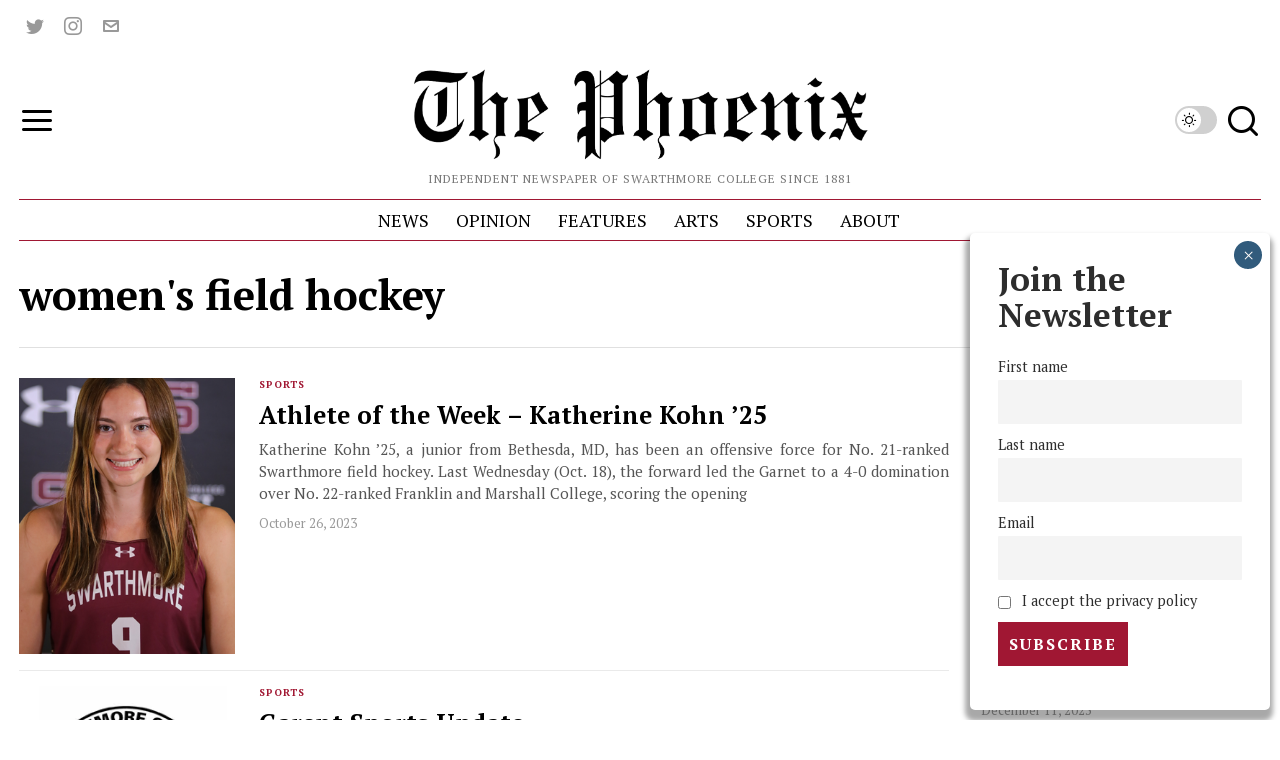

--- FILE ---
content_type: text/html; charset=UTF-8
request_url: https://swarthmorephoenix.com/tag/womens-field-hockey/
body_size: 40735
content:
<!DOCTYPE html>
<html lang="en-US" class="no-js">
<head><style>img.lazy{min-height:1px}</style><link href="https://swarthmorephoenix.com/wp-content/plugins/w3-total-cache/pub/js/lazyload.min.js" as="script">
	<meta charset="UTF-8">
	<meta name="viewport" content="width=device-width, initial-scale=1.0">
	<link rel="profile" href="http://gmpg.org/xfn/11">
    
	<!--[if lt IE 9]>
	<script src="https://swarthmorephoenix.com/wp-content/themes/fox/js/html5.js"></script>
	<![endif]-->
    
    <script>
    document.addEventListener('DOMContentLoaded',function(){
        var fox56_async_css = document.querySelectorAll('link[media="fox56_async"],style[media="fox56_async"]')
        if ( ! fox56_async_css ) {
            return;
        }
        for( var link of fox56_async_css ) {
            link.setAttribute('media','all')
        }
    });
</script>
<meta name='robots' content='index, follow, max-image-preview:large, max-snippet:-1, max-video-preview:-1' />
	<style>img:is([sizes="auto" i], [sizes^="auto," i]) { contain-intrinsic-size: 3000px 1500px }</style>
	
	<!-- This site is optimized with the Yoast SEO plugin v26.4 - https://yoast.com/wordpress/plugins/seo/ -->
	<title>women&#039;s field hockey Archives - The Phoenix</title>
	<link rel="canonical" href="https://swarthmorephoenix.com/tag/womens-field-hockey/" />
	<meta property="og:locale" content="en_US" />
	<meta property="og:type" content="article" />
	<meta property="og:title" content="women&#039;s field hockey Archives - The Phoenix" />
	<meta property="og:url" content="https://swarthmorephoenix.com/tag/womens-field-hockey/" />
	<meta property="og:site_name" content="The Phoenix" />
	<meta property="og:image" content="https://i0.wp.com/swarthmorephoenix.com/wp-content/uploads/2024/11/phoenix-logo-24.png?fit=1884%2C454&ssl=1" />
	<meta property="og:image:width" content="1884" />
	<meta property="og:image:height" content="454" />
	<meta property="og:image:type" content="image/png" />
	<meta name="twitter:card" content="summary_large_image" />
	<meta name="twitter:site" content="@swat_phoenix" />
	<script type="application/ld+json" class="yoast-schema-graph">{"@context":"https://schema.org","@graph":[{"@type":"CollectionPage","@id":"https://swarthmorephoenix.com/tag/womens-field-hockey/","url":"https://swarthmorephoenix.com/tag/womens-field-hockey/","name":"women's field hockey Archives - The Phoenix","isPartOf":{"@id":"https://swarthmorephoenix.com/#website"},"primaryImageOfPage":{"@id":"https://swarthmorephoenix.com/tag/womens-field-hockey/#primaryimage"},"image":{"@id":"https://swarthmorephoenix.com/tag/womens-field-hockey/#primaryimage"},"thumbnailUrl":"https://i0.wp.com/swarthmorephoenix.com/wp-content/uploads/2023/10/IMG_0653.png?fit=300%2C453&ssl=1","inLanguage":"en-US"},{"@type":"ImageObject","inLanguage":"en-US","@id":"https://swarthmorephoenix.com/tag/womens-field-hockey/#primaryimage","url":"https://i0.wp.com/swarthmorephoenix.com/wp-content/uploads/2023/10/IMG_0653.png?fit=300%2C453&ssl=1","contentUrl":"https://i0.wp.com/swarthmorephoenix.com/wp-content/uploads/2023/10/IMG_0653.png?fit=300%2C453&ssl=1","width":300,"height":453,"caption":"Courtesy of Swarthmore Athletics"},{"@type":"WebSite","@id":"https://swarthmorephoenix.com/#website","url":"https://swarthmorephoenix.com/","name":"The Swarthmore Phoenix","description":"Independent Newspaper of Swarthmore College Since 1881","publisher":{"@id":"https://swarthmorephoenix.com/#organization"},"alternateName":"The Phoenix","potentialAction":[{"@type":"SearchAction","target":{"@type":"EntryPoint","urlTemplate":"https://swarthmorephoenix.com/?s={search_term_string}"},"query-input":{"@type":"PropertyValueSpecification","valueRequired":true,"valueName":"search_term_string"}}],"inLanguage":"en-US"},{"@type":"Organization","@id":"https://swarthmorephoenix.com/#organization","name":"The Swarthmore Phoenix","alternateName":"The Phoenix","url":"https://swarthmorephoenix.com/","logo":{"@type":"ImageObject","inLanguage":"en-US","@id":"https://swarthmorephoenix.com/#/schema/logo/image/","url":"https://i0.wp.com/swarthmorephoenix.com/wp-content/uploads/2024/11/phoenix.webp?fit=1080%2C1080&ssl=1","contentUrl":"https://i0.wp.com/swarthmorephoenix.com/wp-content/uploads/2024/11/phoenix.webp?fit=1080%2C1080&ssl=1","width":1080,"height":1080,"caption":"The Swarthmore Phoenix"},"image":{"@id":"https://swarthmorephoenix.com/#/schema/logo/image/"},"sameAs":["https://x.com/swat_phoenix","https://www.instagram.com/swarthmorephoenix/"]}]}</script>
	<!-- / Yoast SEO plugin. -->


<link rel='dns-prefetch' href='//plausible.sccs.swarthmore.edu' />
<link rel='dns-prefetch' href='//stats.wp.com' />
<link rel='dns-prefetch' href='//fonts.googleapis.com' />
<link rel='dns-prefetch' href='//v0.wordpress.com' />
<link rel='dns-prefetch' href='//www.googletagmanager.com' />
<link rel='preconnect' href='//i0.wp.com' />
<link rel="alternate" type="application/rss+xml" title="The Phoenix &raquo; Feed" href="https://swarthmorephoenix.com/feed/" />
<link rel="alternate" type="application/rss+xml" title="The Phoenix &raquo; Comments Feed" href="https://swarthmorephoenix.com/comments/feed/" />
<link rel="alternate" type="application/rss+xml" title="The Phoenix &raquo; women&#039;s field hockey Tag Feed" href="https://swarthmorephoenix.com/tag/womens-field-hockey/feed/" />
<script>
window._wpemojiSettings = {"baseUrl":"https:\/\/s.w.org\/images\/core\/emoji\/15.1.0\/72x72\/","ext":".png","svgUrl":"https:\/\/s.w.org\/images\/core\/emoji\/15.1.0\/svg\/","svgExt":".svg","source":{"concatemoji":"https:\/\/swarthmorephoenix.com\/wp-includes\/js\/wp-emoji-release.min.js?ver=6.8"}};
/*! This file is auto-generated */
!function(i,n){var o,s,e;function c(e){try{var t={supportTests:e,timestamp:(new Date).valueOf()};sessionStorage.setItem(o,JSON.stringify(t))}catch(e){}}function p(e,t,n){e.clearRect(0,0,e.canvas.width,e.canvas.height),e.fillText(t,0,0);var t=new Uint32Array(e.getImageData(0,0,e.canvas.width,e.canvas.height).data),r=(e.clearRect(0,0,e.canvas.width,e.canvas.height),e.fillText(n,0,0),new Uint32Array(e.getImageData(0,0,e.canvas.width,e.canvas.height).data));return t.every(function(e,t){return e===r[t]})}function u(e,t,n){switch(t){case"flag":return n(e,"\ud83c\udff3\ufe0f\u200d\u26a7\ufe0f","\ud83c\udff3\ufe0f\u200b\u26a7\ufe0f")?!1:!n(e,"\ud83c\uddfa\ud83c\uddf3","\ud83c\uddfa\u200b\ud83c\uddf3")&&!n(e,"\ud83c\udff4\udb40\udc67\udb40\udc62\udb40\udc65\udb40\udc6e\udb40\udc67\udb40\udc7f","\ud83c\udff4\u200b\udb40\udc67\u200b\udb40\udc62\u200b\udb40\udc65\u200b\udb40\udc6e\u200b\udb40\udc67\u200b\udb40\udc7f");case"emoji":return!n(e,"\ud83d\udc26\u200d\ud83d\udd25","\ud83d\udc26\u200b\ud83d\udd25")}return!1}function f(e,t,n){var r="undefined"!=typeof WorkerGlobalScope&&self instanceof WorkerGlobalScope?new OffscreenCanvas(300,150):i.createElement("canvas"),a=r.getContext("2d",{willReadFrequently:!0}),o=(a.textBaseline="top",a.font="600 32px Arial",{});return e.forEach(function(e){o[e]=t(a,e,n)}),o}function t(e){var t=i.createElement("script");t.src=e,t.defer=!0,i.head.appendChild(t)}"undefined"!=typeof Promise&&(o="wpEmojiSettingsSupports",s=["flag","emoji"],n.supports={everything:!0,everythingExceptFlag:!0},e=new Promise(function(e){i.addEventListener("DOMContentLoaded",e,{once:!0})}),new Promise(function(t){var n=function(){try{var e=JSON.parse(sessionStorage.getItem(o));if("object"==typeof e&&"number"==typeof e.timestamp&&(new Date).valueOf()<e.timestamp+604800&&"object"==typeof e.supportTests)return e.supportTests}catch(e){}return null}();if(!n){if("undefined"!=typeof Worker&&"undefined"!=typeof OffscreenCanvas&&"undefined"!=typeof URL&&URL.createObjectURL&&"undefined"!=typeof Blob)try{var e="postMessage("+f.toString()+"("+[JSON.stringify(s),u.toString(),p.toString()].join(",")+"));",r=new Blob([e],{type:"text/javascript"}),a=new Worker(URL.createObjectURL(r),{name:"wpTestEmojiSupports"});return void(a.onmessage=function(e){c(n=e.data),a.terminate(),t(n)})}catch(e){}c(n=f(s,u,p))}t(n)}).then(function(e){for(var t in e)n.supports[t]=e[t],n.supports.everything=n.supports.everything&&n.supports[t],"flag"!==t&&(n.supports.everythingExceptFlag=n.supports.everythingExceptFlag&&n.supports[t]);n.supports.everythingExceptFlag=n.supports.everythingExceptFlag&&!n.supports.flag,n.DOMReady=!1,n.readyCallback=function(){n.DOMReady=!0}}).then(function(){return e}).then(function(){var e;n.supports.everything||(n.readyCallback(),(e=n.source||{}).concatemoji?t(e.concatemoji):e.wpemoji&&e.twemoji&&(t(e.twemoji),t(e.wpemoji)))}))}((window,document),window._wpemojiSettings);
</script>
<!-- swarthmorephoenix.com is managing ads with Advanced Ads 2.0.14 – https://wpadvancedads.com/ --><script id="swart-ready">
			window.advanced_ads_ready=function(e,a){a=a||"complete";var d=function(e){return"interactive"===a?"loading"!==e:"complete"===e};d(document.readyState)?e():document.addEventListener("readystatechange",(function(a){d(a.target.readyState)&&e()}),{once:"interactive"===a})},window.advanced_ads_ready_queue=window.advanced_ads_ready_queue||[];		</script>
		<style id='wp-emoji-styles-inline-css'>

	img.wp-smiley, img.emoji {
		display: inline !important;
		border: none !important;
		box-shadow: none !important;
		height: 1em !important;
		width: 1em !important;
		margin: 0 0.07em !important;
		vertical-align: -0.1em !important;
		background: none !important;
		padding: 0 !important;
	}
</style>
<style id='classic-theme-styles-inline-css'>
/*! This file is auto-generated */
.wp-block-button__link{color:#fff;background-color:#32373c;border-radius:9999px;box-shadow:none;text-decoration:none;padding:calc(.667em + 2px) calc(1.333em + 2px);font-size:1.125em}.wp-block-file__button{background:#32373c;color:#fff;text-decoration:none}
</style>
<style id='co-authors-plus-coauthors-style-inline-css'>
.wp-block-co-authors-plus-coauthors.is-layout-flow [class*=wp-block-co-authors-plus]{display:inline}

</style>
<style id='co-authors-plus-avatar-style-inline-css'>
.wp-block-co-authors-plus-avatar :where(img){height:auto;max-width:100%;vertical-align:bottom}.wp-block-co-authors-plus-coauthors.is-layout-flow .wp-block-co-authors-plus-avatar :where(img){vertical-align:middle}.wp-block-co-authors-plus-avatar:is(.alignleft,.alignright){display:table}.wp-block-co-authors-plus-avatar.aligncenter{display:table;margin-inline:auto}

</style>
<style id='co-authors-plus-image-style-inline-css'>
.wp-block-co-authors-plus-image{margin-bottom:0}.wp-block-co-authors-plus-image :where(img){height:auto;max-width:100%;vertical-align:bottom}.wp-block-co-authors-plus-coauthors.is-layout-flow .wp-block-co-authors-plus-image :where(img){vertical-align:middle}.wp-block-co-authors-plus-image:is(.alignfull,.alignwide) :where(img){width:100%}.wp-block-co-authors-plus-image:is(.alignleft,.alignright){display:table}.wp-block-co-authors-plus-image.aligncenter{display:table;margin-inline:auto}

</style>
<link rel='stylesheet' id='wp-components-css' href='https://swarthmorephoenix.com/wp-includes/css/dist/components/style.min.css?ver=6.8' media='all' />
<link rel='stylesheet' id='wp-preferences-css' href='https://swarthmorephoenix.com/wp-includes/css/dist/preferences/style.min.css?ver=6.8' media='all' />
<link rel='stylesheet' id='wp-block-editor-css' href='https://swarthmorephoenix.com/wp-includes/css/dist/block-editor/style.min.css?ver=6.8' media='all' />
<link rel='stylesheet' id='popup-maker-block-library-style-css' href='https://swarthmorephoenix.com/wp-content/plugins/popup-maker/dist/packages/block-library-style.css?ver=dbea705cfafe089d65f1' media='all' />
<link rel='stylesheet' id='mediaelement-css' href='https://swarthmorephoenix.com/wp-includes/js/mediaelement/mediaelementplayer-legacy.min.css?ver=4.2.17' media='all' />
<link rel='stylesheet' id='wp-mediaelement-css' href='https://swarthmorephoenix.com/wp-includes/js/mediaelement/wp-mediaelement.min.css?ver=6.8' media='all' />
<style id='jetpack-sharing-buttons-style-inline-css'>
.jetpack-sharing-buttons__services-list{display:flex;flex-direction:row;flex-wrap:wrap;gap:0;list-style-type:none;margin:5px;padding:0}.jetpack-sharing-buttons__services-list.has-small-icon-size{font-size:12px}.jetpack-sharing-buttons__services-list.has-normal-icon-size{font-size:16px}.jetpack-sharing-buttons__services-list.has-large-icon-size{font-size:24px}.jetpack-sharing-buttons__services-list.has-huge-icon-size{font-size:36px}@media print{.jetpack-sharing-buttons__services-list{display:none!important}}.editor-styles-wrapper .wp-block-jetpack-sharing-buttons{gap:0;padding-inline-start:0}ul.jetpack-sharing-buttons__services-list.has-background{padding:1.25em 2.375em}
</style>
<style id='global-styles-inline-css'>
:root{--wp--preset--aspect-ratio--square: 1;--wp--preset--aspect-ratio--4-3: 4/3;--wp--preset--aspect-ratio--3-4: 3/4;--wp--preset--aspect-ratio--3-2: 3/2;--wp--preset--aspect-ratio--2-3: 2/3;--wp--preset--aspect-ratio--16-9: 16/9;--wp--preset--aspect-ratio--9-16: 9/16;--wp--preset--color--black: #000000;--wp--preset--color--cyan-bluish-gray: #abb8c3;--wp--preset--color--white: #ffffff;--wp--preset--color--pale-pink: #f78da7;--wp--preset--color--vivid-red: #cf2e2e;--wp--preset--color--luminous-vivid-orange: #ff6900;--wp--preset--color--luminous-vivid-amber: #fcb900;--wp--preset--color--light-green-cyan: #7bdcb5;--wp--preset--color--vivid-green-cyan: #00d084;--wp--preset--color--pale-cyan-blue: #8ed1fc;--wp--preset--color--vivid-cyan-blue: #0693e3;--wp--preset--color--vivid-purple: #9b51e0;--wp--preset--gradient--vivid-cyan-blue-to-vivid-purple: linear-gradient(135deg,rgba(6,147,227,1) 0%,rgb(155,81,224) 100%);--wp--preset--gradient--light-green-cyan-to-vivid-green-cyan: linear-gradient(135deg,rgb(122,220,180) 0%,rgb(0,208,130) 100%);--wp--preset--gradient--luminous-vivid-amber-to-luminous-vivid-orange: linear-gradient(135deg,rgba(252,185,0,1) 0%,rgba(255,105,0,1) 100%);--wp--preset--gradient--luminous-vivid-orange-to-vivid-red: linear-gradient(135deg,rgba(255,105,0,1) 0%,rgb(207,46,46) 100%);--wp--preset--gradient--very-light-gray-to-cyan-bluish-gray: linear-gradient(135deg,rgb(238,238,238) 0%,rgb(169,184,195) 100%);--wp--preset--gradient--cool-to-warm-spectrum: linear-gradient(135deg,rgb(74,234,220) 0%,rgb(151,120,209) 20%,rgb(207,42,186) 40%,rgb(238,44,130) 60%,rgb(251,105,98) 80%,rgb(254,248,76) 100%);--wp--preset--gradient--blush-light-purple: linear-gradient(135deg,rgb(255,206,236) 0%,rgb(152,150,240) 100%);--wp--preset--gradient--blush-bordeaux: linear-gradient(135deg,rgb(254,205,165) 0%,rgb(254,45,45) 50%,rgb(107,0,62) 100%);--wp--preset--gradient--luminous-dusk: linear-gradient(135deg,rgb(255,203,112) 0%,rgb(199,81,192) 50%,rgb(65,88,208) 100%);--wp--preset--gradient--pale-ocean: linear-gradient(135deg,rgb(255,245,203) 0%,rgb(182,227,212) 50%,rgb(51,167,181) 100%);--wp--preset--gradient--electric-grass: linear-gradient(135deg,rgb(202,248,128) 0%,rgb(113,206,126) 100%);--wp--preset--gradient--midnight: linear-gradient(135deg,rgb(2,3,129) 0%,rgb(40,116,252) 100%);--wp--preset--font-size--small: 13px;--wp--preset--font-size--medium: 20px;--wp--preset--font-size--large: 36px;--wp--preset--font-size--x-large: 42px;--wp--preset--spacing--20: 0.44rem;--wp--preset--spacing--30: 0.67rem;--wp--preset--spacing--40: 1rem;--wp--preset--spacing--50: 1.5rem;--wp--preset--spacing--60: 2.25rem;--wp--preset--spacing--70: 3.38rem;--wp--preset--spacing--80: 5.06rem;--wp--preset--shadow--natural: 6px 6px 9px rgba(0, 0, 0, 0.2);--wp--preset--shadow--deep: 12px 12px 50px rgba(0, 0, 0, 0.4);--wp--preset--shadow--sharp: 6px 6px 0px rgba(0, 0, 0, 0.2);--wp--preset--shadow--outlined: 6px 6px 0px -3px rgba(255, 255, 255, 1), 6px 6px rgba(0, 0, 0, 1);--wp--preset--shadow--crisp: 6px 6px 0px rgba(0, 0, 0, 1);}:where(.is-layout-flex){gap: 0.5em;}:where(.is-layout-grid){gap: 0.5em;}body .is-layout-flex{display: flex;}.is-layout-flex{flex-wrap: wrap;align-items: center;}.is-layout-flex > :is(*, div){margin: 0;}body .is-layout-grid{display: grid;}.is-layout-grid > :is(*, div){margin: 0;}:where(.wp-block-columns.is-layout-flex){gap: 2em;}:where(.wp-block-columns.is-layout-grid){gap: 2em;}:where(.wp-block-post-template.is-layout-flex){gap: 1.25em;}:where(.wp-block-post-template.is-layout-grid){gap: 1.25em;}.has-black-color{color: var(--wp--preset--color--black) !important;}.has-cyan-bluish-gray-color{color: var(--wp--preset--color--cyan-bluish-gray) !important;}.has-white-color{color: var(--wp--preset--color--white) !important;}.has-pale-pink-color{color: var(--wp--preset--color--pale-pink) !important;}.has-vivid-red-color{color: var(--wp--preset--color--vivid-red) !important;}.has-luminous-vivid-orange-color{color: var(--wp--preset--color--luminous-vivid-orange) !important;}.has-luminous-vivid-amber-color{color: var(--wp--preset--color--luminous-vivid-amber) !important;}.has-light-green-cyan-color{color: var(--wp--preset--color--light-green-cyan) !important;}.has-vivid-green-cyan-color{color: var(--wp--preset--color--vivid-green-cyan) !important;}.has-pale-cyan-blue-color{color: var(--wp--preset--color--pale-cyan-blue) !important;}.has-vivid-cyan-blue-color{color: var(--wp--preset--color--vivid-cyan-blue) !important;}.has-vivid-purple-color{color: var(--wp--preset--color--vivid-purple) !important;}.has-black-background-color{background-color: var(--wp--preset--color--black) !important;}.has-cyan-bluish-gray-background-color{background-color: var(--wp--preset--color--cyan-bluish-gray) !important;}.has-white-background-color{background-color: var(--wp--preset--color--white) !important;}.has-pale-pink-background-color{background-color: var(--wp--preset--color--pale-pink) !important;}.has-vivid-red-background-color{background-color: var(--wp--preset--color--vivid-red) !important;}.has-luminous-vivid-orange-background-color{background-color: var(--wp--preset--color--luminous-vivid-orange) !important;}.has-luminous-vivid-amber-background-color{background-color: var(--wp--preset--color--luminous-vivid-amber) !important;}.has-light-green-cyan-background-color{background-color: var(--wp--preset--color--light-green-cyan) !important;}.has-vivid-green-cyan-background-color{background-color: var(--wp--preset--color--vivid-green-cyan) !important;}.has-pale-cyan-blue-background-color{background-color: var(--wp--preset--color--pale-cyan-blue) !important;}.has-vivid-cyan-blue-background-color{background-color: var(--wp--preset--color--vivid-cyan-blue) !important;}.has-vivid-purple-background-color{background-color: var(--wp--preset--color--vivid-purple) !important;}.has-black-border-color{border-color: var(--wp--preset--color--black) !important;}.has-cyan-bluish-gray-border-color{border-color: var(--wp--preset--color--cyan-bluish-gray) !important;}.has-white-border-color{border-color: var(--wp--preset--color--white) !important;}.has-pale-pink-border-color{border-color: var(--wp--preset--color--pale-pink) !important;}.has-vivid-red-border-color{border-color: var(--wp--preset--color--vivid-red) !important;}.has-luminous-vivid-orange-border-color{border-color: var(--wp--preset--color--luminous-vivid-orange) !important;}.has-luminous-vivid-amber-border-color{border-color: var(--wp--preset--color--luminous-vivid-amber) !important;}.has-light-green-cyan-border-color{border-color: var(--wp--preset--color--light-green-cyan) !important;}.has-vivid-green-cyan-border-color{border-color: var(--wp--preset--color--vivid-green-cyan) !important;}.has-pale-cyan-blue-border-color{border-color: var(--wp--preset--color--pale-cyan-blue) !important;}.has-vivid-cyan-blue-border-color{border-color: var(--wp--preset--color--vivid-cyan-blue) !important;}.has-vivid-purple-border-color{border-color: var(--wp--preset--color--vivid-purple) !important;}.has-vivid-cyan-blue-to-vivid-purple-gradient-background{background: var(--wp--preset--gradient--vivid-cyan-blue-to-vivid-purple) !important;}.has-light-green-cyan-to-vivid-green-cyan-gradient-background{background: var(--wp--preset--gradient--light-green-cyan-to-vivid-green-cyan) !important;}.has-luminous-vivid-amber-to-luminous-vivid-orange-gradient-background{background: var(--wp--preset--gradient--luminous-vivid-amber-to-luminous-vivid-orange) !important;}.has-luminous-vivid-orange-to-vivid-red-gradient-background{background: var(--wp--preset--gradient--luminous-vivid-orange-to-vivid-red) !important;}.has-very-light-gray-to-cyan-bluish-gray-gradient-background{background: var(--wp--preset--gradient--very-light-gray-to-cyan-bluish-gray) !important;}.has-cool-to-warm-spectrum-gradient-background{background: var(--wp--preset--gradient--cool-to-warm-spectrum) !important;}.has-blush-light-purple-gradient-background{background: var(--wp--preset--gradient--blush-light-purple) !important;}.has-blush-bordeaux-gradient-background{background: var(--wp--preset--gradient--blush-bordeaux) !important;}.has-luminous-dusk-gradient-background{background: var(--wp--preset--gradient--luminous-dusk) !important;}.has-pale-ocean-gradient-background{background: var(--wp--preset--gradient--pale-ocean) !important;}.has-electric-grass-gradient-background{background: var(--wp--preset--gradient--electric-grass) !important;}.has-midnight-gradient-background{background: var(--wp--preset--gradient--midnight) !important;}.has-small-font-size{font-size: var(--wp--preset--font-size--small) !important;}.has-medium-font-size{font-size: var(--wp--preset--font-size--medium) !important;}.has-large-font-size{font-size: var(--wp--preset--font-size--large) !important;}.has-x-large-font-size{font-size: var(--wp--preset--font-size--x-large) !important;}
:where(.wp-block-post-template.is-layout-flex){gap: 1.25em;}:where(.wp-block-post-template.is-layout-grid){gap: 1.25em;}
:where(.wp-block-columns.is-layout-flex){gap: 2em;}:where(.wp-block-columns.is-layout-grid){gap: 2em;}
:root :where(.wp-block-pullquote){font-size: 1.5em;line-height: 1.6;}
</style>
<link rel='stylesheet' id='wpa-style-css' href='https://swarthmorephoenix.com/wp-content/plugins/wp-accessibility/css/wpa-style.css?ver=2.2.6' media='all' />
<style id='wpa-style-inline-css'>
:root { --admin-bar-top : 7px; }
</style>
<link rel='stylesheet' id='fox-google-fonts-css' href='https://fonts.googleapis.com/css?family=Alfa+Slab+One%3Aregular%7CPT+Serif%3Aregular%2C700%2Citalic%7CLora%3Aregular&#038;display=swap&#038;ver=6.9.6.1' media='fox56_async' />
<style id='fox-above-inline-css'>
@font-face {font-family:'icon56';src:url('https://swarthmorephoenix.com/wp-content/themes/fox/css56/icons56-v68/icon56.ttf?version=6.9.6.1') format('truetype'),url('https://swarthmorephoenix.com/wp-content/themes/fox/css56/icons56-v68/icon56.woff?version=6.9.6.1') format('woff'),url('https://swarthmorephoenix.com/wp-content/themes/fox/css56/icons56-v68/icon56.svg?version=6.9.6.1#icon56') format('svg');font-weight:normal;font-style:normal;font-display:block;}@charset "UTF-8";html {font-family:sans-serif;-ms-text-size-adjust:100%;-webkit-text-size-adjust:100%;}body {margin:0;}article, aside, details, figcaption, figure, footer, header, main, menu, nav, section, summary {display:block;}audio, canvas, progress, video {display:inline-block;}audio:not([controls]) {display:none;height:0;}progress {vertical-align:baseline;}[hidden], template {display:none;}a {background-color:transparent;-webkit-text-decoration-skip:objects;}a:active, a:hover {outline-width:0;}abbr[title] {border-bottom:none;text-decoration:underline;-webkit-text-decoration:underline dotted;text-decoration:underline dotted;}b, strong {font-weight:inherit;}b, strong {font-weight:bolder;}dfn {font-style:italic;}h1 {font-size:2em;margin:0.67em 0;}mark {background-color:#ff0;color:#000;}small {font-size:80%;}sub, sup {font-size:75%;line-height:0;position:relative;vertical-align:baseline;}sub {bottom:-0.25em;}sup {top:-0.5em;}img {border-style:none;}svg:not(:root) {overflow:hidden;}code, kbd, pre, samp {font-family:monospace, monospace;font-size:1em;}figure {margin:1em 40px;}hr {box-sizing:content-box;height:0;overflow:visible;}button, input, select, textarea {font:inherit;margin:0;}optgroup {font-weight:700;}button, input {overflow:visible;}button, select {text-transform:none;}[type=reset], [type=submit], button, html [type=button] {-webkit-appearance:button;}[type=button]::-moz-focus-inner, [type=reset]::-moz-focus-inner, [type=submit]::-moz-focus-inner, button::-moz-focus-inner {border-style:none;padding:0;}[type=button]:-moz-focusring, [type=reset]:-moz-focusring, [type=submit]:-moz-focusring, button:-moz-focusring {outline:1px dotted ButtonText;}fieldset {border:1px solid silver;margin:0 2px;padding:0.35em 0.625em 0.75em;}legend {box-sizing:border-box;color:inherit;display:table;max-width:100%;padding:0;white-space:normal;}textarea {overflow:auto;}[type=checkbox], [type=radio] {box-sizing:border-box;padding:0;}[type=number]::-webkit-inner-spin-button, [type=number]::-webkit-outer-spin-button {height:auto;}[type=search] {-webkit-appearance:textfield;outline-offset:-2px;}[type=search]::-webkit-search-cancel-button, [type=search]::-webkit-search-decoration {-webkit-appearance:none;}::-webkit-input-placeholder {color:inherit;opacity:0.54;}::-webkit-file-upload-button {-webkit-appearance:button;font:inherit;}.clearfix {*zoom:1;}.clearfix:before, .clearfix:after {display:table;content:"";line-height:0;}.clearfix:after {clear:both;}article, aside, details, figcaption, figure, footer, topbar, hgroup, nav, section {display:block;}audio, canvas, video {display:inline-block;*display:inline;*zoom:1;}audio:not([controls]) {display:none;}html {font-size:100%;-webkit-text-size-adjust:100%;-ms-text-size-adjust:100%;}a:focus {outline:thin dotted #333;outline:5px auto -webkit-focus-ring-color;outline-offset:-2px;}a:hover, a:active {outline:0;}sub, sup {position:relative;font-size:75%;line-height:0;vertical-align:baseline;}sup {top:-0.5em;}sub {bottom:-0.25em;}img {max-width:100%;width:auto\9 ;height:auto;vertical-align:middle;border:0;-ms-interpolation-mode:bicubic;}button, input, select, textarea {margin:0;font-size:100%;vertical-align:middle;}button, input {*overflow:visible;line-height:normal;}button::-moz-focus-inner, input::-moz-focus-inner {padding:0;border:0;}[class^=ic56-], [class*=" ic56-"] {font-family:"icon56" !important;speak:never;font-style:normal;font-weight:normal;font-variant:normal;text-transform:none;line-height:1;-webkit-font-smoothing:antialiased;-moz-osx-font-smoothing:grayscale;}.ic56-bluesky-brands-solid:before {content:"\e92b";}.ic56-quora:before {content:"\e905";}.ic56-tripadvisor:before {content:"\e906";}.ic56-medium:before {content:"\e907";}.ic56-snapchat-square:before {content:"\e908";}.ic56-snapchat-ghost:before {content:"\e909";}.ic56-snapchat:before {content:"\e90a";}.ic56-tiktok:before {content:"\e90b";}.ic56-chevron-thin-up:before {content:"\e90c";}.ic56-chevron-small-up:before {content:"\e90d";}.ic56-chevron-thin-down:before {content:"\e90e";}.ic56-chevron-small-down:before {content:"\e90f";}.ic56-caret-right:before {content:"\e910";}.ic56-caret-left:before {content:"\e911";}.ic56-caret-up:before {content:"\e912";}.ic56-caret-down:before {content:"\e913";}.ic56-envelope:before {content:"\e914";}.ic56-x:before {content:"\e915";}.ic56-search:before {content:"\e916";}.ic56-clear:before {content:"\e917";}.ic56-menu1:before {content:"\e918";}.ic56-shopping-bag:before {content:"\e919";}.ic56-shopping-cart:before {content:"\e91a";}.ic56-arrow_upward:before {content:"\e91b";}.ic56-chevrons-up:before {content:"\e91c";}.ic56-chat_bubble_outline:before {content:"\e91d";}.ic56-chat_bubble:before {content:"\e91e";}.ic56-chat:before {content:"\e91f";}.ic56-link1:before {content:"\e920";}.ic56-external-link:before {content:"\e921";}.ic56-link2:before {content:"\e922";}.ic56-chevron-thin-right:before {content:"\e923";}.ic56-chevron-thin-left:before {content:"\e924";}.ic56-heart1:before {content:"\e925";}.ic56-x-twitter:before {content:"\e926";}.ic56-mastodon:before {content:"\e927";}.ic56-threads:before {content:"\e928";}.ic56-images:before {content:"\e929";}.ic56-headphones:before {content:"\e92a";}.ic56-search1:before {content:"\e986";}.ic56-menu:before {content:"\e9bd";}.ic56-link:before {content:"\e9cb";}.ic56-heart:before {content:"\e9da";}.ic56-cross:before {content:"\ea0f";}.ic56-play3:before {content:"\ea1c";}.ic56-amazon:before {content:"\ea87";}.ic56-google:before {content:"\ea88";}.ic56-facebook:before {content:"\ea90";}.ic56-facebook2:before {content:"\ea91";}.ic56-instagram:before {content:"\ea92";}.ic56-whatsapp:before {content:"\ea93";}.ic56-spotify:before {content:"\ea94";}.ic56-telegram:before {content:"\ea95";}.ic56-twitter:before {content:"\ea96";}.ic56-vk:before {content:"\ea98";}.ic56-sina-weibo:before {content:"\ea9a";}.ic56-rss:before {content:"\ea9b";}.ic56-youtube:before {content:"\ea9d";}.ic56-twitch:before {content:"\ea9f";}.ic56-vimeo:before {content:"\eaa0";}.ic56-vimeo2:before {content:"\eaa1";}.ic56-flickr:before {content:"\eaa3";}.ic56-dribbble:before {content:"\eaa7";}.ic56-behance:before {content:"\eaa8";}.ic56-500px:before {content:"\eaab";}.ic56-steam:before {content:"\eaac";}.ic56-github:before {content:"\eab0";}.ic56-wordpress:before {content:"\eab4";}.ic56-tumblr:before {content:"\eab9";}.ic56-yahoo:before {content:"\eabb";}.ic56-soundcloud:before {content:"\eac3";}.ic56-soundcloud2:before {content:"\eac4";}.ic56-skype:before {content:"\eac5";}.ic56-reddit:before {content:"\eac6";}.ic56-linkedin:before {content:"\eac9";}.ic56-linkedin2:before {content:"\eaca";}.ic56-pinterest:before {content:"\ead1";}.ic56-pinterest2:before {content:"\ead2";}.ic56-yelp:before {content:"\ead7";}.ic56-paypal:before {content:"\ead8";}.ic56-sun:before {content:"\e900";}.ic56-moon:before {content:"\e901";}.ic56-sun1:before {content:"\e902";}.ic56-moon1:before {content:"\e903";}.ic56-menu2:before {content:"\e904";}.ic56-share:before {content:"\e92c";}:root {--font-body:"Helvetica Neue", Helvetica, Arial, sans-serif;--font-heading:"Helvetica Neue", Helvetica, Arial, sans-serif;--font-nav:"Helvetica Neue", Helvetica, Arial, sans-serif;--accent-color:#db4a37;--link-color:#db4a36;--border-color:#e0e0e0;--input-color:#000;--input-background:#fff;--input-border-color:var(--border-color);--input-border-width:1px;--input-border-radius:1px;--input-height:46px;--input-focus-color:#000;--input-focus-background:#fafafa;--input-focus-border-color:var(--border-color);--input-shadow:none;--input-focus-shadow:none;--input-placeholder-opacity:0.6;--button-padding:28px;--button-height:48px;--button-border-radius:0px;--button-shadow:none;--button-hover-shadow:none;--content-width:1080px;--narrow-width:660px;--ipad-f:0.88;--ipad-portrait-f:0.71;--iphone-f:0.5;--iphone-portrait-f:0.42;--fb:#1877F2;--ms:#0084ff;--tw:#1DA1F2;--x:#111;--pin:#E60023;--lin:#0077b5;--em:#999;--ws:#25D366;--rd:#ff4500;--bluesky:#87CEEB;--threads:#000;--list-widget-border-style:solid;--list-widget-border-color:var(--border-color);--list-widget-link-color:inherit;--list-widget-link-hover-color:var(--accent-color);--list-widget-spacing:6px;--microtip-transition-duration:0ms;--darkmode-text-color:#fff;--darkmode-text-light-color:rgba(255,255,255,0.8);--darkmode-text-lighter-color:rgba(255,255,255,0.6);--darkmode-bg:#000;--darkmode-border-color:rgba(255,255,255,0.12);}html {overflow-y:scroll;}body {position:relative;overflow:hidden;}.hide_on_desktop {display:none !important;}@media only screen and (max-width:840px) {.show_on_tablet {display:block !important;}}@media only screen and (max-width:840px) {.hide_on_tablet {display:none !important;}}@media only screen and (max-width:600px) {.show_on_mobile {display:block !important;}}@media only screen and (max-width:600px) {.hide_on_mobile {display:none !important;}}.spacer56 {clear:both;display:block;height:30px;}@media only screen and (max-width:840px) {.spacer56 {height:20px;}}@media only screen and (max-width:600px) {.spacer56 {height:20px;}}.spacer56:before, .spacer56:after {clear:both;content:"";display:table;}.separator56 {display:flex;align-items:center;padding-block:30px;}@media only screen and (max-width:840px) {.separator56 {padding-block:20px;}}@media only screen and (max-width:600px) {.separator56 {padding-block:20px;}}.separator56__line {width:100%;border-width:1px;border-color:var(--border-color);}.disable--desktop,.disable--tablet,.disable--mobile,.section56--disable {position:relative;}.disable--desktop:before,.disable--tablet:before,.disable--mobile:before,.section56--disable:before {display:none;z-index:999;position:absolute;top:0;left:0;bottom:0;right:0;cursor:not-allowed;background:rgba(255, 255, 255, 0.7);}.section56--disable {display:none;}.customize-partial-edit-shortcuts-shown .section56--disable {display:block;}.section56--disable:after {z-index:9999;position:absolute;top:48%;left:10%;right:10%;padding:8px;text-align:center;background:#05456d;color:white;border-radius:3px;box-shadow:3px 5px 20px rgba(0, 0, 0, 0.6);cursor:not-allowed;content:"This section is hidden temporarily (by \"Section\" tab of your builder section). When you close Customizer, you won't be able to see this section.";}.section56--disable:before {display:block;content:"";}@media (min-width:1025px) and (max-width:99999px) {.hide--desktop {display:none !important;}.disable--desktop {opacity:0.4;}.disable--desktop:before {content:"";display:block;}}@media (min-width:700px) and (max-width:1024px) {.hide--tablet {display:none !important;}.disable--tablet {opacity:0.4;}.disable--tablet:before {content:"";display:block;}}@media (max-width:699px) {.hide--mobile {display:none !important;}.disable--mobile {opacity:0.4;}.disable--mobile:before {content:"";display:block;}}*, *:before, *:after {box-sizing:border-box;-webkit-box-sizing:border-box;-moz-box-sizing:border-box;}html {font-size:0.625em; }.says,.screen-reader-text,.updated:not(.published),.post-navigation h2 {clip:rect(1px, 1px, 1px, 1px);height:1px;overflow:hidden;position:absolute !important;width:1px;}body {font-family:var(--font-body);font-size:16px;color:#000;line-height:1.5;}@media only screen and (max-width:600px) {body {font-size:14px;}}h1, h2, h3, h4, h5, h6 {line-height:1.3;font-family:var(--font-heading);font-weight:700;}figure, p, h1, h2, h3, h4, h5, h6, blockquote, table, ul, ol, dl, pre, address, .gallery, .wp-block-media-text, .wp-block-embed {margin:0 0 24px;}@media only screen and (max-width:600px) {figure, p, h1, h2, h3, h4, h5, h6, blockquote, table, ul, ol, dl, pre, address, .gallery, .wp-block-media-text, .wp-block-embed {margin-bottom:20px;}}ul, ol {padding-left:1.75em;}ol {list-style-type:decimal;}ul {list-style-type:square;}li {line-height:1.5;}a {color:var(--link-color);text-decoration:none;}a:hover {text-decoration:none;}a:focus {outline:0;}a:focus-visible {outline:2px solid rgba(0, 0, 0, 0.5);outline-offset:-2px;}img {border:0;max-width:100%;}blockquote {border:0 solid;}input, textarea, select {max-width:100%;background:none;}input[type=text],input[type=search],input[type=number],input[type=email],input[type=url],input[type=date],input[type=password],textarea,.fox-input {box-shadow:none;-webkit-appearance:none;-webkit-border-radius:0;color:var(--input-color);border:1px solid var(--input-border-color);border-radius:var(--input-border-radius);background:var(--input-background);border-width:var(--input-border-width);transition:color 0.15s ease-out, background-color 0.15s ease-out, border-color 0.15s ease-out, box-shadow 0.15s ease-out;line-height:var(--input-height);padding:0 14px;font-size:0.9em;font-family:var(--font-body);box-shadow:var(--input-shadow);width:100%;}input[type=text]::-webkit-input-placeholder,input[type=search]::-webkit-input-placeholder,input[type=number]::-webkit-input-placeholder,input[type=email]::-webkit-input-placeholder,input[type=url]::-webkit-input-placeholder,input[type=date]::-webkit-input-placeholder,input[type=password]::-webkit-input-placeholder,textarea::-webkit-input-placeholder,.fox-input::-webkit-input-placeholder {opacity:var(--input-placeholder-opacity);color:var(--input-color);}input[type=text]::-moz-placeholder,input[type=search]::-moz-placeholder,input[type=number]::-moz-placeholder,input[type=email]::-moz-placeholder,input[type=url]::-moz-placeholder,input[type=date]::-moz-placeholder,input[type=password]::-moz-placeholder,textarea::-moz-placeholder,.fox-input::-moz-placeholder {opacity:var(--input-placeholder-opacity);color:var(--input-color);}input[type=text]:-moz-placeholder,input[type=search]:-moz-placeholder,input[type=number]:-moz-placeholder,input[type=email]:-moz-placeholder,input[type=url]:-moz-placeholder,input[type=date]:-moz-placeholder,input[type=password]:-moz-placeholder,textarea:-moz-placeholder,.fox-input:-moz-placeholder {opacity:var(--input-placeholder-opacity);color:var(--input-color);}input[type=text]:-ms-input-placeholder,input[type=search]:-ms-input-placeholder,input[type=number]:-ms-input-placeholder,input[type=email]:-ms-input-placeholder,input[type=url]:-ms-input-placeholder,input[type=date]:-ms-input-placeholder,input[type=password]:-ms-input-placeholder,textarea:-ms-input-placeholder,.fox-input:-ms-input-placeholder {opacity:var(--input-placeholder-opacity);color:var(--input-color);}textarea {height:180px;padding-top:12px;padding-bottom:12px;line-height:1.5;width:100%;}input[type=text]:focus,input[type=search]:focus,input[type=number]:focus,input[type=email]:focus,input[type=url]:focus,input[type=date]:focus,input[type=password]:focus,textarea:focus,.fox-input:focus {color:var(--input-focus-color);border-color:var(--input-focus-border-color);background:var(--input-focus-background);box-shadow:var(--input-focus-shadow);outline:0;}input[type=text]:focus::-webkit-input-placeholder,input[type=search]:focus::-webkit-input-placeholder,input[type=number]:focus::-webkit-input-placeholder,input[type=email]:focus::-webkit-input-placeholder,input[type=url]:focus::-webkit-input-placeholder,input[type=date]:focus::-webkit-input-placeholder,input[type=password]:focus::-webkit-input-placeholder,textarea:focus::-webkit-input-placeholder,.fox-input:focus::-webkit-input-placeholder {opacity:var(--input-placeholder-opacity);color:var(--input-focus-color);}input[type=text]:focus::-moz-placeholder,input[type=search]:focus::-moz-placeholder,input[type=number]:focus::-moz-placeholder,input[type=email]:focus::-moz-placeholder,input[type=url]:focus::-moz-placeholder,input[type=date]:focus::-moz-placeholder,input[type=password]:focus::-moz-placeholder,textarea:focus::-moz-placeholder,.fox-input:focus::-moz-placeholder {opacity:var(--input-placeholder-opacity);color:var(--input-focus-color);}input[type=text]:focus:-moz-placeholder,input[type=search]:focus:-moz-placeholder,input[type=number]:focus:-moz-placeholder,input[type=email]:focus:-moz-placeholder,input[type=url]:focus:-moz-placeholder,input[type=date]:focus:-moz-placeholder,input[type=password]:focus:-moz-placeholder,textarea:focus:-moz-placeholder,.fox-input:focus:-moz-placeholder {opacity:var(--input-placeholder-opacity);color:var(--input-focus-color);}input[type=text]:focus:-ms-input-placeholder,input[type=search]:focus:-ms-input-placeholder,input[type=number]:focus:-ms-input-placeholder,input[type=email]:focus:-ms-input-placeholder,input[type=url]:focus:-ms-input-placeholder,input[type=date]:focus:-ms-input-placeholder,input[type=password]:focus:-ms-input-placeholder,textarea:focus:-ms-input-placeholder,.fox-input:focus:-ms-input-placeholder {opacity:var(--input-placeholder-opacity);color:var(--input-focus-color);}select {width:100%;max-width:100%;outline:none;height:var(--input-height);line-height:var(--input-height);border:1px solid var(--input-border-color);border-width:var(--input-border-width);padding:0 12px;}body iframe[src*="youtube.com"],body iframe[src*="youtu.be"] {aspect-ratio:16/9;height:auto;}body .video-16-9 iframe,body .wp-embed-aspect-16-9 iframe {aspect-ratio:16/9;height:auto;}body .video-4-3 iframe,body .wp-embed-aspect-4-3 iframe {aspect-ratio:4/3;height:auto;}body .video-9-16 iframe,body .wp-embed-aspect-9-16 iframe {aspect-ratio:9/16;height:auto;}body .video-short-flexible iframe,body .wp-embed-aspect-short-flexible iframe {aspect-ratio:16/9;height:auto;}@media only screen and (max-width:600px) {body .video-short-flexible iframe,body .wp-embed-aspect-short-flexible iframe {aspect-ratio:9/16;}}.button56 {display:inline-block;}input[type=submit],button,.btn56 {cursor:pointer;display:inline-flex;align-content:center;align-items:center;justify-content:center;line-height:var(--button-height);padding:0 var(--button-padding);font-family:var(--font-heading);border:0 solid;border-radius:var(--button-border-radius);box-shadow:var(--button-shadow);font-size:12px;text-transform:uppercase;letter-spacing:1px;font-weight:bold;letter-spacing:0;text-align:center;transition:all 0.3s ease-out;text-decoration:none !important;color:white;background:black;}input[type=submit]:hover,button:hover,.btn56:hover {box-shadow:var(--button-hover-shadow);color:white;background:var(--accent-color);}input[type=submit] i,button i,.btn56 i {margin-left:5px;}.btn56--primary {background-color:var(--accent-color);color:white;}.btn56--primary:hover {color:white;}.btn56--black {color:white;background:#191919;}.btn56--black:hover {color:white;background:#000;}.btn56--outline {color:inherit;border:1px solid;background:none;}.btn56--outline:hover {color:inherit;background:none;}.btn56--fill {background:none;color:inherit;border:1px solid;}.btn56--fill:hover {background-color:black;border-color:black;color:white;}.btn56--tiny {line-height:28px;padding-left:15px;padding-right:15px;font-size:0.8em;}.btn56--tiny.btn56--outline, .btn56--tiny.btn56--fill {line-height:26px;}.btn56--small {line-height:38px;padding-left:20px;padding-right:20px;}.btn56--small.btn56--outline, .btn56--small.btn56--fill {line-height:36px;}.btn56--normal {line-height:48px;padding-left:28px;padding-right:28px;}.btn56--normal.btn56--outline, .btn56--normal.btn56--fill {line-height:46px;}.btn56--medium {line-height:58px;padding-left:38px;padding-right:38px;}.btn56--medium.btn56--outline, .btn56--medium.btn56--fill {line-height:56px;}.btn56--large {line-height:68px;padding-left:48px;padding-right:48px;}.btn56--large.btn56--outline, .btn56--large.btn56--fill {line-height:66px;}.button56--align {display:block;}.button56--align .btn56 {display:inline-flex;}.button56--block {display:block;text-align:center;}.button56--block .btn56 {display:inline-flex;}.button56--block-full .btn56 {width:100%;}.button56--block-half .btn56 {width:50%;}@media only screen and (max-width:600px) {.button56--block-half .btn56 {width:100%;}}.button56--block-third .btn56 {width:33.33%;}@media only screen and (max-width:600px) {.button56--block-third .btn56 {width:100%;}}.align-center {text-align:center;}.align-left {text-align:left;}.align-right {text-align:right;}.textskin--dark {color:white;}.textskin--dark .meta56 .meta56__category--fancy a,.textskin--dark .meta56 .meta56__category--fancy a:hover {color:inherit;}.skin--dark {background:#000;color:white;}.skin--dark .widget_archive li, .skin--dark .widget_nav_menu li, .skin--dark .widget_meta li, .skin--dark .widget_recent_entries li, .skin--dark .widget_categories li, .skin--dark .widget_product_categories li {border-color:rgba(255, 255, 255, 0.2);}.hide {display:none !important;}.stretch--full .container {width:98%;max-width:100%;}.fox56-social-list ul {list-style:none;margin:0;padding:0;display:flex;align-items:center;flex-flow:row wrap;}.fox56-social-list li {display:block;}.fox56-social-list li + li {margin-left:6px;}.fox56-social-list a {display:flex;align-content:center;align-items:center;justify-content:center;width:32px;height:32px;border-radius:50%;border:0 solid;text-align:center;font-size:18px;color:inherit;text-decoration:none;transition:all 0.15s ease-out;}.fox56-social-list i {display:block;}.fox56-social-list img {display:block;width:18px;}.fox56-social-list a:hover {color:var(--accent-color);}.share56 {display:flex;align-items:center;}.align-center .share56,.share56.align-center {justify-content:center;}.align-right .share56,.share56.align-right {justify-content:flex-end;}.share56 ul {list-style:none;margin:0;padding:0;display:flex;align-items:center;flex-flow:row wrap;}@media only screen and (max-width:600px) {.share56__label {display:none;}}.share56__label + ul {margin-left:16px;}@media only screen and (max-width:600px) {.share56__label + ul {margin-left:0;}}.share56 li {display:block;}.share56 a {display:block;color:#fff;background:#111;text-decoration:none;text-align:center;display:flex;align-items:center;justify-content:center;font-size:16px;height:32px;border:0 solid var(--border-color);transition:all 0.2s ease-out;}.share56 a:hover {color:white;background-color:#111;}.share56 a span {display:none;}.share56--full ul {text-align:center;width:100%;display:grid;grid-auto-columns:1fr;-moz-column-gap:3px; column-gap:3px;}.share56--full li {grid-row:1;}.share56--inline a {width:32px;height:32px;border-radius:30px;}.share56--inline li + li {margin-left:3px;}.share56--brand a {color:white;}.share56--brand a:hover {color:white;}.share56--brand .li-facebook a {background:var(--fb);}.share56--brand .li-twitter a {background:var(--x);}.share56--brand .li-pinterest a {background:var(--pin);}.share56--brand .li-linkedin a {background:var(--lin);}.share56--brand .li-reddit a {background:var(--rd);}.share56--brand .li-whatsapp a {background:var(--ws);}.share56--brand .li-email a {background:var(--em);}.share56--brand .li-telegram a {background:#0088cc;}.share56--brand .li-bluesky a {background:var(--bluesky);}.share56--brand .li-threads a {background:var(--threads);}.share56--brand .li-share a {background:#222;}@media only screen and (max-width:600px) {.share56.share56--inline a {width:28px;height:28px;}}.share56 li.li-share {display:none;}@media only screen and (max-width:600px) {.meta-share .share56 > ul > li {display:none;margin-left:0;}.meta-share .share56 > ul > li.li-share {display:block;position:relative;}.meta-share .share56 .share56__label {display:block;font-size:11px;font-family:Arial, Helvetica, sans-serif;text-transform:uppercase;letter-spacing:0.2px;margin-right:5px;}}.li-share-dropdown {position:fixed;bottom:0;left:0;right:0;background-color:white;z-index:99999;box-shadow:0 0 10px rgba(0, 0, 0, 0.1);padding:20px 10px;transition:all 0.2s;transform:translate(0, 120%);}.li-share-dropdown.shown {transform:translate(0, 0);}.li-share-dropdown ul {list-style:none;margin:0;padding:0;justify-content:center;}.li-share-dropdown ul li {display:block;}.meta-share .li-share-dropdown ul li {display:block;}.row56 {display:grid;-moz-column-gap:24px; column-gap:24px;margin:0;}@media only screen and (max-width:840px) {.row56 {display:block;}}.row56--1cols {grid-template-columns:1fr;}.row56--2cols {grid-template-columns:repeat(2, 1fr);}.row56--3cols {grid-template-columns:repeat(3, 1fr);}.row56--4cols {grid-template-columns:repeat(4, 1fr);}.row56--5cols {grid-template-columns:repeat(5, 1fr);}@media only screen and (max-width:840px) {.row56__col + .row56__col {margin-top:12px;padding-top:12px;border-top:0 solid var(--border-color);}}[class*=col-].row56__col {padding:0;}.col--1 {grid-column:1/-1;}.col--1-1 {grid-column:1/span 1;}.col--1-2 {grid-column:1/span 2;}.col--1-3 {grid-column:1/span 3;}.col--1-4 {grid-column:1/span 4;}.col--2 {grid-column:2/-1;}.col--2-1 {grid-column:2/span 1;}.col--2-2 {grid-column:2/span 2;}.col--2-3 {grid-column:2/span 3;}.col--2-4 {grid-column:2/span 4;}.col--3 {grid-column:3/-1;}.col--3-1 {grid-column:3/span 1;}.col--3-2 {grid-column:3/span 2;}.col--3-3 {grid-column:3/span 3;}.col--4 {grid-column:4/-1;}.col--4-1 {grid-column:4/span 1;}.col--4-2 {grid-column:4/span 2;}.col--4-3 {grid-column:4/span 3;}.order--1 {order:1;}.order--2 {order:2;}.order--3 {order:3;}.order--4 {order:4;}.order--5 {order:5;}.order--6 {order:6;}.row {display:flex;align-items:stretch;flex-flow:row wrap;margin:0 -10px;}.col {padding:0 10px;}.col-0-1 {width:0;display:none !important;}.col-1-1 {width:100%;}.col-1-2 {width:50%;}.col-1-3 {width:33.33%;}.col-2-3 {width:66.66%;}.col-1-4 {width:25%;}.col-3-4 {width:75%;}.col-1-5 {width:20%;}.col-2-5 {width:40%;}.col-3-5 {width:60%;}.col-4-5 {width:80%;}.col-1-6 {width:16.66%;}.col-5-6 {width:83.3333333%;}.col-1-7 {width:14.28%;}.col-1-8 {width:12.5%;}#wi-main {overflow:hidden;}body {background:#fff;border:0 solid;}@media only screen and (max-width:840px) {body {border:0;}}body.layout-boxed #wi-all {background-color:white;max-width:100%;margin-left:auto;margin-right:auto;width:calc(var(--content-width) + 60px);position:relative;border:0 solid;}#wi-all,.wi-content,.widget-area {max-width:100%;}#wi-all::after,.wi-content::after,.widget-area::after {clear:both;content:"";display:table;}body.layout-boxed.body--hand-drawn #wi-all {border:0;}body.layout-boxed.body--hand-drawn .handborder {position:absolute;}body.layout-boxed.body--hand-drawn .handborder--left,body.layout-boxed.body--hand-drawn .handborder--right {top:0;bottom:0;width:2px;background:url(https://swarthmorephoenix.com/wp-content/themes/fox/images/line.webp) top left repeat-y;}body.layout-boxed.body--hand-drawn .handborder--top,body.layout-boxed.body--hand-drawn .handborder--bottom {left:0;right:0;height:2px;background:url(https://swarthmorephoenix.com/wp-content/themes/fox/images/line-h.webp) top left repeat-x;}body.layout-boxed.body--hand-drawn .handborder--right {right:0;}body.layout-boxed.body--hand-drawn .handborder--left {left:0;}body.layout-boxed.body--hand-drawn .handborder--top {top:0;}body.layout-boxed.body--hand-drawn .handborder--bottom {bottom:0;}.container {width:var(--content-width);max-width:97%;margin-left:auto;margin-right:auto;*zoom:1;clear:both;}.container:before, .container:after {clear:both;display:table;content:"";line-height:0;}.container::after {clear:both;content:"";display:table;}.container .container {max-width:100%;}@media only screen and (max-width:600px) {.container {max-width:calc(100% - 20px);}}.wi-content {padding:20px 0 60px;}@media only screen and (max-width:840px) {.wi-content {padding-bottom:40px;}}@media only screen and (max-width:600px) {.wi-content {padding-bottom:30px;}}.home.blog .wi-content {overflow:hidden;padding-top:10px;}@media only screen and (max-width:840px) {.home.blog .wi-content {padding-top:0 !important;}}.archive .wi-content {padding-top:60px;padding-bottom:80px;}.hassidebar > .container--main {display:flex;align-items:stretch;}@media only screen and (max-width:840px) {.hassidebar > .container--main {display:block;}}.hassidebar > .container--main > .primary56 {width:calc(100% - 260px);flex:none;}@media only screen and (max-width:840px) {.hassidebar > .container--main > .primary56 {width:100% !important;}}.hassidebar > .container--main > .secondary56 {flex:none;}@media only screen and (max-width:840px) {.hassidebar > .container--main > .secondary56 {width:100%;}}.secondary56 {width:260px;}@media only screen and (max-width:840px) {.secondary56 {margin-top:24px;}}.secondary56 {position:relative;}.secondary56__sep {position:absolute;z-index:10;top:0;bottom:0;border-left:0 solid var(--border-color);}.section56--nosidebar .secondary56 {display:none !important;}.widget56__row--hassidebar {display:flex;align-items:stretch;}@media only screen and (max-width:840px) {.widget56__row--hassidebar {display:block;}}.widget56__row--hassidebar > .primary56 {width:calc(100% - 260px);flex:none;}@media only screen and (max-width:840px) {.widget56__row--hassidebar > .primary56 {width:100% !important;}}.widget56__row--hassidebar > .secondary56 {flex:none;}@media only screen and (max-width:840px) {.widget56__row--hassidebar > .secondary56 {width:100%;}}@media only screen and (max-width:600px) {.widget56__row .row {display:block;}}@media only screen and (max-width:600px) {.widget56__row .col {width:100%;}}:root {--sidebar-content-spacing:32px;}.hassidebar--right .primary56 {padding-right:var(--sidebar-content-spacing);}@media only screen and (max-width:1024px) {.hassidebar--right .primary56 {padding-right:10px;}}@media only screen and (max-width:840px) {.hassidebar--right .primary56 {padding-right:0;}}.hassidebar--right .secondary56__sep {left:calc(-1 * var(--sidebar-content-spacing) / 2);}@media only screen and (max-width:1024px) {.hassidebar--right .secondary56__sep {left:-5px;}}@media only screen and (max-width:840px) {.hassidebar--right .secondary56__sep {display:none;}}.hassidebar--left .secondary56 {order:1;}.hassidebar--left .secondary56__sep {right:calc(-1 * var(--sidebar-content-spacing) / 2);}@media only screen and (max-width:1024px) {.hassidebar--left .secondary56__sep {right:-5px;}}@media only screen and (max-width:840px) {.hassidebar--left .secondary56__sep {display:none;}}.hassidebar--left .primary56 {order:2;padding-left:var(--sidebar-content-spacing);}@media only screen and (max-width:1024px) {.hassidebar--left .primary56 {padding-left:16px;}}@media only screen and (max-width:840px) {.hassidebar--left .primary56 {padding-left:0;}}.ad56 {line-height:0;text-align:center;}.ad56__content {display:inline-block;}.ad56__content--banner a {display:block;}.ad56__wrapper {padding:0;}.ad56--code {display:flex;justify-content:center;text-align:center;}.ad56--code > div,.ad56--code > a,.ad56--code > img,.ad56--code > span,.ad56--code > figure,.ad56--code > strong,.ad56--code > ins {display:block;}.banner56 {display:block;margin:0 auto;max-width:100%;text-align:center;}.banner56 a {display:block;outline:0;}.banner56--mobile {display:none;}@media only screen and (max-width:600px) {.banner56--mobile {display:block;margin:auto;}.banner56--mobile ~ .banner56--desktop, .banner56--mobile ~ .banner56--tablet {display:none;}}.banner56--tablet {display:none;margin:auto;}@media only screen and (max-width:840px) {.banner56--tablet {display:block;}.banner56--tablet ~ .banner56--desktop {display:none;}}.meta56 {display:flex;align-items:center;flex-flow:row wrap;font-size:0.9em;line-height:1.4;font-family:var(--font-heading);-ms-word-wrap:break-word;word-wrap:break-word;}.align-center .meta56 {justify-content:center;}.align-right .meta56 {justify-content:flex-end;}.meta56__item + .meta56__item:before {content:"·";margin:0 5px;opacity:0.5;}.meta56__item a {color:inherit;transition:all 0.15s ease-out;}.meta56__item a:hover {color:inherit;}.meta56__comment a,.meta56__comment .comment-link {display:inline-flex;align-items:center;}.meta56__comment .fox56__css__icon__comment {transform:translate(0, 3px);margin-right:4px;}.meta56__comment .fox56__css__icon__comment.off {opacity:0.4;}.live-indicator {margin:10px 0;display:inline-block;font-family:"Helvetica Neue", Arial, sans-serif;vertical-align:middle;color:#d0022c;font-size:0.8em;font-weight:bold;}.live-word {display:inline-block;margin-right:4px;}.single-post .live-word {background:#d0022c;color:white;border-radius:3px;padding:2px 10px;text-transform:uppercase;font-size:10px;letter-spacing:0.5px;}.live-circle {width:10px;height:10px;border-radius:50%;background:#d0022c;display:inline-block;margin-right:4px;animation:live-fade 2s infinite;}@keyframes live-fade {0% {opacity:1;}50% {opacity:0;}100% {opacity:1;}}.meta56__author {display:flex;align-items:center;flex-flow:row wrap;}.meta56__author__avatar {display:block;}.meta56__author__avatar img {width:32px;display:block;border-radius:50%;margin-right:6px;}.meta56__author__by {margin-right:5px;}.meta56__author__sep {margin:0 6px;}.meta56__author__text > span {display:block;}.meta56__author.has-date .meta56__author__name {font-size:1.2em;}.meta56__category {-ms-word-wrap:break-word;word-wrap:break-word;}.meta56__category a {color:inherit;}.meta56__category .sep {margin:0 4px;opacity:0.5;}.meta56__category a,.meta56__category span {display:inline-block;}.meta56__category--fancy {text-transform:uppercase;font-family:var(--font-heading);letter-spacing:1px;font-size:0.85em;word-wrap:break-word;}.meta56__category--fancy .sep {margin:0 4px;opacity:0.5;}.meta56__category--fancy a {border-bottom:2px solid transparent;transition:all 0.15s ease-out;display:inline-block;}.meta56__category--fancy a:hover {border-bottom-color:currentColor;}@media only screen and (max-width:420px) {.meta56__category--fancy {font-size:0.8em;}}.meta56 .meta56__category--fancy a,.meta56 .meta56__category--fancy a:hover {color:var(--accent-color);}.meta56__category--fancy--box a {display:inline-block;border:2px solid;padding:4px 6px;}.meta56__category--fancy--solid a {display:inline-block;padding:2px 4px;border:0;}.carousel56 {overflow:hidden;position:relative;}.carousel56__container {margin:0 -16px;}.blog56--slider .carousel56__container {margin:0 -1px !important;}.blog56--slider .carousel-cell {padding:0 1px !important;}.main-carousel {overflow-x:scroll;overflow-y:hidden;white-space:nowrap;width:auto;display:flex;-ms-overflow-style:-ms-autohiding-scrollbar;-ms-overflow-style:none; scrollbar-width:none; }.main-carousel.flickity-enabled {overflow-x:auto;overflow-y:auto;display:block;}.main-carousel::-webkit-scrollbar {display:none;}.carousel-cell {flex:none;display:block;white-space:normal !important;padding:0 16px;}.main-carousel.carousel-ready .carousel-cell {height:100%;}.carousel56--1cols .carousel-cell {width:100%;}.carousel56--2cols .carousel-cell {width:50%;}.carousel56--3cols .carousel-cell {width:33.33%;}.carousel56--4cols .carousel-cell {width:25%;}.carousel56--5cols .carousel-cell {width:20%;}.carousel56--6cols .carousel-cell {width:16.66%;}@media only screen and (max-width:840px) {.carousel56--tablet--1cols .carousel-cell {width:100%;}.carousel56--tablet--2cols .carousel-cell {width:50%;}.carousel56--tablet--3cols .carousel-cell {width:33.33%;}.carousel56--tablet--4cols .carousel-cell {width:25%;}}@media only screen and (max-width:600px) {.carousel56--mobile--1cols .carousel-cell {width:100%;}.carousel56--mobile--2cols .carousel-cell {width:50%;}}.carousel56--hint--1cols .carousel-cell {width:90%;}.carousel56--hint--2cols .carousel-cell {width:45%;}.carousel56--hint--3cols .carousel-cell {width:30%;}.carousel56--hint--4cols .carousel-cell {width:22.5%;}.carousel56--hint--5cols .carousel-cell {width:18%;}.carousel56--hint--6cols .carousel-cell {width:15%;}@media only screen and (max-width:840px) {.carousel56--tablet--hint--1cols .carousel-cell {width:90%;}.carousel56--tablet--hint--2cols .carousel-cell {width:45%;}.carousel56--tablet--hint--3cols .carousel-cell {width:30%;}.carousel56--tablet--hint--4cols .carousel-cell {width:22.5%;}}@media only screen and (max-width:600px) {.carousel56--mobile--hint--1cols .carousel-cell {width:90%;}.carousel56--mobile--hint--2cols .carousel-cell {width:45%;}}.titlebar56 {display:block;border:0 solid;}.titlebar56 .container {border:0 solid;padding:20px 0;}@media only screen and (max-width:600px) {.titlebar56 .container {padding:10px 0;}}.titlebar56__main {display:block;margin:0 auto;max-width:100%;width:600px;}.align-left .titlebar56__main {margin-left:0;}.align-right .titlebar56__main {margin-left:auto;margin-right:0;}.titlebar56__title {margin:0;font-size:64px;}@media only screen and (max-width:600px) {.titlebar56__title {font-size:32px;}}.titlebar56__description {font-weight:300;font-size:1.1em;line-height:1.4;}@media only screen and (max-width:600px) {.titlebar56__description {font-size:0.9em;line-height:1.3;}}.titlebar56__description p {margin:0;}.titlebar56__description + .terms56 {margin-top:0.5em;}.titlebar56__label {display:inline-block;background:black;color:white;font-family:var(--font-heading);font-size:10px;text-transform:uppercase;letter-spacing:1px;padding:0 6px;line-height:20px;}.terms56 {line-height:0;}.terms56 ul {line-height:0;overflow:hidden;list-style:none;margin:0;padding:0;}.terms56 li {display:inline-block;margin:0 4px 2px 0;}.terms56 a {display:block;color:inherit;background:#f0f0f0;padding:0 14px;line-height:24px;font-family:var(--font-heading);border:0 solid;transition:all 0.15s ease-out;}.terms56 a:hover {color:inherit;background:#e0e0e0;}@media only screen and (max-width:600px) {.terms56 a {padding:0 10px;}}.titlebar56--author .titlebar56__main {display:flex;align-items:flex-start;}.titlebar56--author .titlebar56__title {font-size:2em;}@media only screen and (max-width:600px) {.titlebar56--author .titlebar56__title {font-size:1.2em;}}.titlebar56__author__avatar {display:block;width:150px;margin-top:8px;}@media only screen and (max-width:840px) {.titlebar56__author__avatar {width:90px;}}@media only screen and (max-width:600px) {.titlebar56__author__avatar {width:54px;}}.titlebar56__author__text {padding-left:20px;width:calc(100% - 80px);}@media only screen and (max-width:600px) {.titlebar56__author__text {padding-left:10px;}}@media only screen and (max-width:600px) {.titlebar56--author .fox56-social-list a {font-size:14px;width:28px;height:28px;}}.authorbox56--avatar-acute .authorbox56__avatar {position:relative;z-index:30;color:inherit;}.authorbox56--avatar-acute .authorbox56__avatar:hover {color:inherit;}.authorbox56--avatar-acute .authorbox56__avatar img {background:white;width:100%;position:relative;z-index:30;background:white;padding:4px;border:1px solid;}.authorbox56--avatar-acute .authorbox56__avatar:after {content:"";display:block;position:absolute;z-index:4;top:4px;left:4px;width:106%;height:106%;background:rgba(0, 0, 0, 0.2);transform:rotate(5deg);}.authorbox56--avatar-round .authorbox56__avatar img {border-radius:4px;}.authorbox56--avatar-circle .authorbox56__avatar img {border-radius:50%;}.titlebar56.has-cover {position:relative;}.titlebar56.has-cover .container {position:relative;z-index:30;padding:5em 0;}@media only screen and (max-width:840px) {.titlebar56.has-cover .container {padding:3em 0;}}@media only screen and (max-width:600px) {.titlebar56.has-cover .container {padding:1.2em 0;}}.titlebar56.has-cover .titlebar56__title {color:white;}.titlebar56__overlay,.titlebar56__bg,.titlebar56__bg img {position:absolute;top:0;right:0;bottom:0;left:0;z-index:1;}.titlebar56__bg img {width:100%;height:100%;-o-object-fit:cover; object-fit:cover;-o-object-position:center; object-position:center;}.titlebar56__overlay {z-index:10;background:rgba(0, 0, 0, 0.6);}.toparea56 .container {padding:2em 0;border-bottom:1px solid var(--border-color);}.toparea56 .blog56--slider .post56__overlay {background:rgba(0, 0, 0, 0.3);}.toparea56 .blog56--slider .post56--ontop .post56__text__inner {max-width:600px;}.toparea56 .blog56--slider .post56__padding {padding-bottom:55%;}@media only screen and (max-width:840px) {.toparea56 .blog56--slider .post56__padding {padding-bottom:70%;}}@media only screen and (max-width:600px) {.toparea56 .blog56--slider .post56__padding {padding-bottom:90%;}}.archive56__main {padding:2em 0 3.6em;}@media only screen and (max-width:600px) {.archive56__main {padding:1em 0;}}.error404 .titlebar56 {text-align:center;}.error404 .titlebar56__main {width:100%;}.error404 .titlebar56 .container {border:0;}.page404__content {padding-bottom:3em;text-align:center;margin:0 auto;max-width:600px;}.page404__content .searchform {max-width:320px;margin:0 auto;}@media only screen and (max-width:600px) {.page404__content {padding-bottom:2em;}}.page404__message + .searchform {margin-top:16px;}.search-results .titlebar56__title {display:none;}.search-results .titlebar56__main {margin-left:auto;margin-right:auto;max-width:320px;}.darkmode-img-logo,.footer56__logo .darkmode-footer-logo {display:none;}body.darkmode.layout-boxed #wi-all {background:var(--darkmode-bg);}.darkmode {background:var(--darkmode-bg);color:var(--darkmode-text-color);}.darkmode .widget select {color:var(--darkmode-text-color);}.darkmode a:focus-visible {outline-color:rgba(255, 255, 255, 0.5);}.darkmode .review-text {background:rgba(255, 255, 255, 0.2);}.darkmode .review-text-inner {border-color:rgba(255, 255, 255, 0.2);}.darkmode .footer56__copyright,.darkmode .mainnav ul.menu > li > a,.darkmode .mainnav ul.sub-menu a,.darkmode .single56__subtitle,.darkmode .titlebar56__description,.darkmode .site-description,.darkmode .authorbox56 {color:var(--darkmode-text-light-color);}.darkmode .fox56__css__icon__comment path {fill:white !important;}.darkmode .text-logo {color:var(--darkmode-text-color);}.darkmode .topbar56, .darkmode .topbar56 .container,.darkmode .main_header56, .darkmode .main_header56 .container,.darkmode .header_bottom56, .darkmode .header_bottom56 .container,.darkmode .titlebar56, .darkmode .titlebar56 .container,.darkmode .toparea56 .container,.darkmode .footer_sidebar56, .darkmode .footer_sidebar56 .container,.darkmode .footer_bottom56, .darkmode .footer_bottom56 .container,.darkmode .secondary56 .widget + .widget,.darkmode .mainnav ul.sub-menu,.darkmode .mainnav li.mega .sub-menu > li:before,.darkmode .nav--has-item-sep ul.menu > li + li > a:before,.darkmode .masthead--sticky .masthead__wrapper.before-sticky,.darkmode .header_mobile56,.darkmode .secondary56 .secondary56__sep,.darkmode .single56--small-heading-normal .single56__heading,.darkmode .authorbox56,.darkmode .offcanvasnav56 li + li,.darkmode .hero56__content_meta,.darkmode .widget-title,.darkmode .products.related > h2, .darkmode .products.upsells > h2, .darkmode .cross-sells > h2,.darkmode div.product .woocommerce-tabs ul.tabs:before,.darkmode .widget56__row .col,.darkmode .widget56__row .col + .col,.darkmode .row56 .row56__col + .row56__col,.darkmode .section56 .heading56--border-top,.darkmode .section56 .heading56--border-bottom,.darkmode .widget56 .compact-titles .title56,.darkmode .author56,.darkmode .authors56 .author56 {border-color:var(--darkmode-border-color);}.darkmode .authorbox56,.darkmode .masonry56--bigfirst .masonry-cell:first-child {background-color:var(--darkmode-bg);}.darkmode .scrollup56 {background:var(--darkmode-bg);color:var(--darkmode-text-color);}.darkmode .offcanvasnav56 a:hover {background:rgba(0, 0, 0, 0.1);}.darkmode .sidedock56 {background:var(--darkmode-bg);}.darkmode .mainnav ul.sub-menu a,.darkmode .mainnav ul.sub-menu a:hover,.darkmode .mainnav ul.sub-menu > li.current-menu-item > a,.darkmode .mainnav ul.sub-menu > li.current-menu-ancestor > a {background:none;}.darkmode .mainnav ul.sub-menu a:hover {background:rgba(0, 0, 0, 0.1);}.darkmode .mainnav ul.menu > li.menu-item-has-children:after,.darkmode .mainnav ul.menu > li.mega:after,.darkmode .mainnav ul.menu > li.menu-item-has-children:before,.darkmode .mainnav ul.menu > li.mega:before {display:none !important;}.darkmode .mainnav ul.menu > li > a:hover,.darkmode .mainnav ul.menu > li.current-menu-item > a,.darkmode .mainnav ul.menu > li.current-menu-ancestor > a,.darkmode .mainnav ul.sub-menu a:hover {color:var(--darkmode-text-color);}.darkmode .mainnav ul.sub-menu {background:var(--darkmode-bg);color:var(--darkmode-text-color);}.darkmode .masthead--sticky .masthead__wrapper.before-sticky {background:var(--darkmode-bg);}.darkmode .masthead--sticky .masthead__wrapper.before-sticky .mainnav ul.menu > li > a {color:var(--darkmode-text-color);}.darkmode .search-wrapper-modal {background:var(--darkmode-bg);color:var(--darkmode-text-color);}.darkmode .header_mobile56 {background:var(--darkmode-bg);color:var(--darkmode-text-color);}.darkmode .darkmode-img-logo,.darkmode .footer56__logo .darkmode-footer-logo {display:block;}.darkmode .darkmode-img-logo + .main-img-logo,.darkmode .footer56__logo .darkmode-footer-logo + .main-footer-logo {display:none;}.darkmode .footer_sidebar56 {background:var(--darkmode-bg);color:var(--darkmode-text-color);}.darkmode .footer_bottom56 {background:var(--darkmode-bg);color:var(--darkmode-text-color);}.darkmode .offcanvas56 {background:var(--darkmode-bg);color:var(--darkmode-text-color);}.darkmode .terms56 a {color:var(--darkmode-text-light-color);background:rgba(255, 255, 255, 0.2);}.darkmode .terms56 a:hover {color:var(--darkmode-text-color);}.darkmode .post56__sep__line,.darkmode .blog56__sep__line {border-color:rgba(255, 255, 255, 0.25) !important;}.darkmode .wp-caption-text, .darkmode .single_thumbnail56 figcaption, .darkmode .thumbnail56 figcaption, .darkmode .wp-block-image figcaption, .darkmode .blocks-gallery-caption, .darkmode .wp-element-caption {color:var(--darkmode-text-light-color);}.darkmode .wp-caption-text a, .darkmode .single_thumbnail56 figcaption a, .darkmode .thumbnail56 figcaption a, .darkmode .wp-block-image figcaption a, .darkmode .blocks-gallery-caption a, .darkmode .wp-element-caption a {color:var(--darkmode-text-color);}.darkmode .authorbox56__description {color:var(--darkmode-text-light-color);}.darkmode .excerpt56 {color:var(--darkmode-text-light-color);}.darkmode .meta56 {color:var(--darkmode-text-lighter-color);}.darkmode .meta56 a,.darkmode .meta56 .meta56__category--fancy a {color:var(--darkmode-text-color);}.darkmode.woocommerce div.product form.cart div.quantity,html .darkmode .woocommerce div.quantity,html .darkmode.woocommerce-page div.quantity {background:white;}html .darkmode .woocommerce table.shop_table {border-color:var(--darkmode-border-color);}html .darkmode .woocommerce table.shop_table th,html .darkmode .woocommerce table.shop_table td {border-color:var(--darkmode-border-color);}.scrollup56,.site-footer,.footer_sidebar56,.footer_bottom56,.widget,.fox-error,.blog56__sep__line,#demo-bar,.pagination56 {display:none;}.single56__title {margin-bottom:0;font-size:3em;}@media only screen and (max-width:600px) {.single56__title {font-size:1.5em;}}.single56__subtitle {max-width:600px;}.align-center .single56__subtitle {margin-left:auto;margin-right:auto;}.align-right .single56__subtitle {margin-left:auto;}.searchform {position:relative;}.searchform .s {display:block;padding-right:40px;width:100%;max-width:100%;padding-left:8px;line-height:40px;height:40px;}.searchform .submit {position:absolute;top:50%;right:0;display:block;margin:0;padding:0;color:#333;width:40px;transform:translate(0, -50%);height:40px;line-height:40px;padding:0;cursor:pointer;text-align:center;font-size:1em;border:none;outline:none;background:none;box-shadow:none;transition:all 0.3s ease-out;}.searchform .submit:hover {opacity:0.6;box-shadow:none;background:none;color:inherit;}.searchform .submit i {display:block;line-height:inherit;margin:0;}.searchform .submit img {width:32px;}.wp-block-search__inside-wrapper {position:relative;}.wp-block-search__button {position:absolute;top:6px;right:6px;bottom:6px;padding:0 10px;}.fox56__sitemap {display:block;}.fox56__sitemap__item + .fox56__sitemap__item {margin-top:3em;}.fox56__sitemap__item {display:flex;flex-flow:row;}.fox56__sitemap__item h2 {width:18%;margin:0;flex:none;font-size:1.5em;}.fox56__sitemap__item h2 sup {opacity:0.4;}@media only screen and (max-width:600px) {.fox56__sitemap__item h2 {width:60px;font-size:1.2em;}}.fox56__sitemap__item ul {display:block;list-style:none;margin:0;width:82%;flex:none;}@media only screen and (max-width:600px) {.fox56__sitemap__item ul {width:calc(100% - 60px);}}.fox56__sitemap__item li {display:flex;flex-flow:row;align-items:flex-start;}.fox56__sitemap__item li strong {width:80px;display:block;}.fox56__sitemap__item li a {display:block;width:calc(100% - 80px);}.fox56__sitemap__item li.li-hide-month strong {opacity:0;}.fox56__sitemap__item li + .li-has-month {margin-top:10px;}.fox56__sitemap__item a {color:inherit;text-decoration:none !important;}.fox56__sitemap__item a:hover {color:inherit;text-decoration:underline !important;}.pricing.wp-block-columns .wp-block-column {border:1px solid var(--border-color);border-radius:6px;padding:2em;box-shadow:1px 2px 3px rgba(0, 0, 0, 0.05);}.pricing.wp-block-columns h3 {border-bottom:1px solid var(--border-color);font-size:1em;padding-bottom:1em;margin-bottom:1em;}.pricing.wp-block-columns ul {list-style:none;margin-left:0;padding:0;}.pricing.wp-block-columns ul li {display:block;}.pricing.wp-block-columns ul li + li {margin-top:0.4em;}.darkmode .pricing.wp-block-columns .wp-block-column,.darkmode .pricing.wp-block-columns h3 {border-color:var(--darkmode-border-color);}.header56__section {border:0 solid;}.header56__section__container {border:0 solid;}.header56__section .header56__part {display:flex;align-items:center;}.header56__part--center {justify-content:center;}.header56__part--right {justify-content:flex-end;}.header56__element {display:block;}.header56__element + .header56__element {margin-left:8px;}.container.stretch--full {width:98%;max-width:100%;}.before-header {margin:10px 0 0;}.after-header {margin:0 0 10px;}@media only screen and (min-width:841px) {.after-header-mobile {display:none;}}.topbar56 .container .row {height:32px;}.main_header56 .container {padding:14px 0;}.header_bottom56 .container .row {height:32px;}@media only screen and (max-width:840px) {.header_desktop56 {display:none;}}.header_mobile56 {border:0 solid #c0c0c0;display:none;}@media only screen and (max-width:840px) {.header_mobile56 {display:block;}}.header_mobile56 .container .row,.header_mobile56__height {height:54px;}.header_mobile56 .logo56 img {width:auto;height:32px;}.header_mobile56--sticky {position:fixed;top:0;left:0;right:0;z-index:999;background:white;}.header_mobile56__height {display:none;}@media only screen and (max-width:840px) {.header_mobile56--sticky + .header_mobile56__height {display:block;}}.logo56 {text-align:center;}.logo56 a {color:inherit;}.logo56 a:hover {color:inherit;}.logo56 .logo-type-image,.logo56 .fox-logo.logo-type-image {line-height:0;}.text-logo {display:block;font-weight:600;font-size:2em;text-transform:uppercase;}.slogan {margin:0;text-transform:uppercase;letter-spacing:2px;font-weight:300;}.search-btn {display:block;color:inherit;font-size:18px;cursor:pointer;}.search-btn i {display:block;}.search-btn img {width:32px;}.search-wrapper-classic {display:none;margin:0 0 6px;}.header_mobile56 .search-wrapper-classic {margin-top:9px;}.search-wrapper-modal {display:none;}.search-wrapper-toggle {display:none;}.header_cart56 {color:inherit;position:relative;width:32px;height:32px;line-height:32px;text-align:center;display:block;}.header_cart56:hover {color:inherit;}.header_cart56 img {width:24px;}.header_cart56 i {line-height:inherit;}.header_cart56 .num {position:absolute;top:-3px;right:-6px;width:18px;height:18px;line-height:18px;border-radius:50%;display:block;background:var(--accent-color);color:#fff;font-size:10px;font-family:sans-serif;text-align:center;letter-spacing:0;}.hamburger {display:block;width:40px;height:40px;display:flex;align-items:center;justify-content:center;border:0 solid;color:inherit;font-size:18px;transition:all 0.15s ease-out;cursor:pointer;}.hamburger i {line-height:inherit;}.hamburger .icon-close {display:none;}.hamburger img {display:block;max-width:100%;width:100%;}.lamp56 {cursor:pointer;}.lamp56 span {font-family:Arial, Helvetica, sans-serif;font-size:11px;text-transform:uppercase;letter-spacing:0.2px;font-weight:400;margin-left:5px;}.lamp56__part {height:36px;padding:0 10px;border-radius:40px;display:flex;align-items:center;justify-content:center;}.lamp56__part i {font-size:24px;}.lamp56__dark {display:none;background:rgba(255, 255, 255, 0.2);}.lamp56__light {background:rgba(0, 0, 0, 0.1);}.darkmode .lamp56__light {display:none;}.darkmode .lamp56__dark {display:flex;}.lamp56--icon {border:2px solid #d0d0d0;background:#d0d0d0;padding-right:14px;border-radius:60px;transition:padding 0.1s ease-out;}.lamp56--icon .lamp56__part {width:24px;height:24px;}.lamp56--icon .lamp56__light {background:white;}.lamp56--icon .lamp56__dark {background:white;color:black;}.lamp56--icon span {display:none;}.darkmode .lamp56--icon {padding-right:0;padding-left:14px;background:#666;border-color:#666;}.lamp56--icon_minimal .lamp56__part {background:none;}.lamp56--icon_minimal span {display:none;}.mainnav {font-family:var(--font-nav);}.mainnav ul {list-style:none;margin:0;padding:0;}.mainnav ul:after {clear:both;content:"";display:table;}.mainnav a {color:inherit;text-decoration:none;display:block;}.mainnav a span .menu-icon-icon {display:inline-block;margin-right:4px;}.mainnav ul.menu > li {display:block;float:left;position:relative;}.mainnav ul.menu > li > a {position:relative;display:flex;align-items:center;font-size:16px;padding:0 12px;line-height:40px;transition:all 0.15s ease-out;}.mainnav ul.sub-menu {display:block;position:absolute;z-index:999;top:100%;left:0;background:white;width:180px;border:1px solid #ccc;display:none;}.mainnav ul.sub-menu li {border-top:0 solid;}.mainnav ul.sub-menu > li {position:relative;}.mainnav ul.sub-menu a {color:inherit;display:block;line-height:28px;padding:0 12px;text-decoration:none;}.mainnav li:hover > ul.sub-menu {display:block;}.mainnav ul.sub-menu ul.sub-menu {top:0;left:100%;}.mainnav ul.menu > li > a:after {position:absolute;left:10%;width:90%;height:2px;display:none;content:"";z-index:10;transition:all 0.15s ease-out;background:currentColor;transform:scale(1, 0);transform-origin:bottom center;}.mainnav ul.menu > li:hover > a:after,.mainnav ul.menu > li.current-menu-item > a:after,.mainnav ul.menu > li.current-menu-ancestor > a:after {transform:scale(1, 1);}.nav--active-bar-top ul.menu > li > a:after {display:block;top:0;transform-origin:top center;}.nav--active-bar-bottom ul.menu > li > a:after {display:block;bottom:0;}.nav--has-item-sep ul.menu > li + li > a:before {content:"";display:block;position:absolute;left:0;border:1px solid #aaa;border-width:0 0 0 1px;height:16px;margin-top:-8px;top:50%;}.mk {text-decoration:none;font-style:normal;font-size:14px;margin-left:3px;display:block;}.nav--dropdown-indicator-angle-down ul.menu > li.menu-item-has-children > a > .mk,.nav--dropdown-indicator-angle-down ul.menu > li.mega > a > .mk {font-family:"icon56" !important;font-style:normal;font-weight:normal;font-variant:normal;text-transform:none;line-height:1;-webkit-font-smoothing:antialiased;-moz-osx-font-smoothing:grayscale;}.nav--dropdown-indicator-angle-down ul.menu > li.menu-item-has-children > a > .mk:before,.nav--dropdown-indicator-angle-down ul.menu > li.mega > a > .mk:before {content:"\e90f";}.nav--dropdown-indicator-caret-down ul.menu > li.menu-item-has-children > a > .mk,.nav--dropdown-indicator-caret-down ul.menu > li.mega > a > .mk {font-family:"icon56" !important;font-style:normal;font-weight:normal;font-variant:normal;text-transform:none;line-height:1;-webkit-font-smoothing:antialiased;-moz-osx-font-smoothing:grayscale;}.nav--dropdown-indicator-caret-down ul.menu > li.menu-item-has-children > a > .mk:before,.nav--dropdown-indicator-caret-down ul.menu > li.mega > a > .mk:before {content:"\e913";}.nav--dropdown-indicator-plus ul.menu > li.menu-item-has-children > a > .mk:before,.nav--dropdown-indicator-plus ul.menu > li.mega > a > .mk:before {content:"+";}.mainnav ul.menu > li.menu-item-has-children,.mainnav ul.menu > li.mega {position:relative;}.mainnav ul.menu > li.menu-item-has-children:before, .mainnav ul.menu > li.menu-item-has-children:after,.mainnav ul.menu > li.mega:before,.mainnav ul.menu > li.mega:after {display:none;content:"";position:absolute;bottom:-1px;left:30px;z-index:29999;width:0;height:0;border-left:8px solid transparent;border-right:8px solid transparent;border-bottom:8px solid white;}.mainnav ul.menu > li.menu-item-has-children:before,.mainnav ul.menu > li.mega:before {z-index:28888;border-left:9px solid transparent;border-right:9px solid transparent;border-bottom:9px solid #ccc;bottom:-1px;left:29px;}.nav--dropdown-has-arrow ul.menu > li.menu-item-has-children:hover:before, .nav--dropdown-has-arrow ul.menu > li.menu-item-has-children:hover:after,.nav--dropdown-has-arrow ul.menu > li.mega:hover:before,.nav--dropdown-has-arrow ul.menu > li.mega:hover:after {display:block;}.nav--dropdown-shadow-1 ul.sub-menu {box-shadow:3px 3px 10px rgba(0, 0, 0, 0.1);}.nav--dropdown-shadow-2 ul.sub-menu {box-shadow:3px 3px 10px rgba(0, 0, 0, 0.2);}.nav--dropdown-shadow-3 ul.sub-menu {box-shadow:3px 3px 10px rgba(0, 0, 0, 0.3);}.nav--dropdown-has-sep ul.sub-menu li + li {border-top-width:1px;}.mainnav li.mega > .sub-menu {display:none;align-items:stretch;padding:20px 0;}.mainnav li.mega > .sub-menu > li {display:block;position:relative;flex:none;}.mainnav li.mega > .sub-menu > li:before {content:"";top:0px;bottom:0px;border-left:1px solid;position:absolute;left:0;display:none;}.mainnav li.mega > .sub-menu > li > a {display:block;font-weight:600;background:none !important;}.mainnav li.mega > .sub-menu > li + li {border-top:0;}.mainnav li.mega > .sub-menu > li + li:before {display:block;}.mainnav li.mega > .sub-menu ul {display:block !important;position:static !important;box-shadow:none !important;border:0;margin:0;padding:1px;border-radius:0;background:none;}.mainnav li.mega > .sub-menu ul > li + li {border-top:0;}.mainnav li.mega:hover > .sub-menu {display:none;}.mainnav li.mega.mega-loaded:hover > .sub-menu {display:flex;}.mega.column-2 > .sub-menu {width:360px;}.mega.column-2 > .sub-menu > li {width:50%;}.mega.column-3 > .sub-menu {width:540px;}.mega.column-3 > .sub-menu > li {width:33.33%;}.mega.column-4 > .sub-menu > li {width:25%;}.mega.column-5 > .sub-menu > li {width:20%;}.mega.mega-full {position:relative;}.mega.mega-full > .sub-menu {width:100%;}.mainnav li.mega > .submenu-display-items {padding-left:10px;padding-right:10px;}.mainnav li.mega > .submenu-display-items > li:before {border:0;display:none;}.mainnav li.mega > .submenu-display-items li, .mainnav li.mega > .submenu-display-items a {background:none !important;}.mainnav li.mega > .submenu-display-items .thumbnail56 {margin:0 0 5px;}.mainnav li.mega > .submenu-display-items .post-nav-item-title {text-transform:inherit;font-size:1.1em;line-height:1.1 !important;font-weight:inherit;margin:4px 0 0;letter-spacing:0;}.mainnav li.mega > .submenu-display-items .post-nav-item-title a {line-height:inherit !important;}.offcanvas56 {display:none;}.offcanvas56__overlay {opacity:0;visibility:hidden;}.minimal-header {height:40px;}.minimal-header-inner {position:relative;display:flex;align-items:center;height:100%;}.minimal-logo {display:block;margin-left:20px;}.minimal-logo a {outline:0;text-decoration:none;color:inherit;}.minimal-logo a:hover {color:inherit;}.minimal-logo img {display:block;height:24px;width:auto;}.minimal-logo .minimal-logo-img-white {display:none;}@media only screen and (max-width:840px) {.minimal-header-inner {justify-content:center;}.minimal-header .hamburger {position:absolute;top:50%;left:0;transform:translate(0, -50%);}.minimal-logo {margin-left:0;}}@media (min-width:1024px) {.body--hero,.body--hero.layout-boxed,.body--hero .wi-wrapper,.body--hero.layout-boxed .wi-wrapper {padding-top:0;}.body--hero .wi-all {margin-top:0;}.minimal-header {position:fixed;top:0;left:0;right:0;z-index:999999;}.minimal-header .hamburger {transition:color 0.25s, background-color 0.25s, border-color 0.25s;}.admin-bar .minimal-header {top:32px;}.min-logo-text {display:block;font-family:var(--font-heading);}.minimal-header .min-text-logo {font-size:24px;}.minimal-header.top-mode .minimal-header-inner {justify-content:center;}.minimal-header.top-mode .hamburger {position:absolute;top:50%;left:0;transform:translate(0, -50%);z-index:9999;}.minimal-header.top-mode .minimal-logo {margin-left:0;}.minimal-header-inner {position:absolute;top:0;left:0;right:0;bottom:0;}.body--hero--half .minimal-header {right:50%;}.body--hero--half .minimal-header .minimal-logo-img-white {display:none;}.body--hero--half .minimal-logo-img-white {display:none;}.body--hero--full .minimal-header .minimal-logo-img,.body--hero--half--dark .minimal-header .minimal-logo-img {display:block;}.body--hero--full .minimal-header .minimal-logo-img-white,.body--hero--half--dark .minimal-header .minimal-logo-img-white {display:none;}.body--hero--full .minimal-header.top-mode .hamburger,.body--hero--full .minimal-header.top-mode .min-text-logo,.body--hero--half--dark .minimal-header.top-mode .hamburger,.body--hero--half--dark .minimal-header.top-mode .min-text-logo {color:white;}.body--hero--full .minimal-header.top-mode .minimal-logo-img,.body--hero--half--dark .minimal-header.top-mode .minimal-logo-img {display:none;}.body--hero--full .minimal-header.top-mode .minimal-logo-img-white,.body--hero--half--dark .minimal-header.top-mode .minimal-logo-img-white {display:block;}.body--hero--full.darkmode .minimal-header .minimal-logo-img,.body--hero--half--dark.darkmode .minimal-header .minimal-logo-img {display:none;}.body--hero--full.darkmode .minimal-header .minimal-logo-img-white,.body--hero--half--dark.darkmode .minimal-header .minimal-logo-img-white {display:block;}}[class*=widget56--id--] {overflow:hidden;}:root {--blog-grid-h-spacing:20px;--blog-grid-v-spacing:40px;}.widget56__row .col {border-left:0 solid var(--border-color);}@media only screen and (max-width:600px) {.widget56__row .col + .col {border-left:0;margin-top:2em;}}.customize-partial-edit-shortcuts-shown .nocontent {background:rgba(0, 0, 0, 0.04);border:1px dashed rgba(0, 0, 0, 0.1);height:150px;}.imageframe56 {display:block;padding-bottom:50%;position:relative;}.imageframe56 img {display:block;position:absolute;top:0;left:0;width:100%;height:100%;-o-object-fit:cover; object-fit:cover;-o-object-position:center; object-position:center;}.builder56 {display:block;padding:20px 0 30px;}@media only screen and (max-width:840px) {.builder56 {padding:0 0 20px;}}@media only screen and (max-width:600px) {.builder56 {padding:0 0 10px;}}.builder56__section {border:0 solid black;}.builder56__section + .builder56__section {margin-top:24px;}.section56 {overflow:hidden;position:relative;}.container--main {border:0 solid;}.section56--stretch-fullwidth .container {width:100%;max-width:100%;}.section56--stretch-narrow .container {width:660px;}.section56__after_code {margin:20px 0 0;}.section56 > .container--main {position:relative;z-index:20;}.section56__bg {position:absolute;top:0;bottom:0;left:0;right:0;z-index:1;margin:0;}.section56__bg img {display:block;width:100%;height:100%;-o-object-fit:cover; object-fit:cover;-o-object-position:center; object-position:center;}.container--heading {position:relative;}.heading56__wrapper {position:relative;margin:0 0 24px;}@media only screen and (max-width:600px) {.heading56__wrapper {margin-bottom:1em;}}.heading56 {display:block;position:relative;margin:0;}.heading56 a {color:inherit;}.heading56 a:hover {color:inherit;}.heading56__text {display:inline-block;position:relative;}.heading56--border-bottom {border:1px solid;border-width:0 0 1px;}.heading56--border-top {border:1px solid;border-width:1px 0 0;}.heading56--border-around .heading56__text {padding:16px;border:5px solid;}.heading56--decorate-middle .heading56__line {display:block;position:absolute;top:50%;transform:translate(0, -50%);}.heading56--decorate-middle .heading56__line--left {right:100%;margin-right:20px;}.heading56--decorate-middle .heading56__line--right {left:100%;margin-left:20px;}.heading56--decorate-middle.heading56--stretch-full .heading56__line {width:2000px;}.heading56--decorate-middle.heading56--stretch-content {overflow:hidden;}.heading56--decorate-middle.heading56--stretch-content .heading56__line {width:2000px;}.heading56--decorate-middle.heading56--stretch-half .heading56__line {width:200px;}.heading56--middle-line .heading56__line {background:currentColor;height:1px;}.heading56--diagonal-stripe .heading56__line {background:repeating-linear-gradient(-45deg, transparent, transparent 6px, currentColor 7px, currentColor 1px);background-position:top left;opacity:0.5;height:30%;}.heading56--pixelate-dots .heading56__line {height:40%;background-image:radial-gradient(currentColor 20%, transparent 20%);background-position:0 0;background-size:8px 8px;opacity:0.6;}.heading56--left {text-align:left;}.heading56--center {text-align:center;}.heading56--right {text-align:right;}.heading56__link {font-size:0.925em;}.heading56__link--separated {position:absolute;top:50%;right:0;z-index:20;display:block;transform:translate(0, -50%);padding:2px 6px 1px;}@media only screen and (max-width:600px) {.heading56__link--separated {padding-left:10px;}}.heading56--right + .heading56__link--separated {right:auto;left:0;padding-left:0;padding-right:20px;}.ad56__wrapper .ad56__container {margin-bottom:20px;}.blog56 {position:relative;}.post56 {position:relative;z-index:10;}.component56 + .component56 {margin-top:8px;}body .post56__text > .component56:last-child {margin-bottom:0;}.post56 .post56__text {max-width:var(--content-width);margin-left:auto;margin-right:auto;}.number56 {margin-right:0.5em;font-size:1.2em;}.thumbnail56 {display:block;margin:0;position:relative;overflow:hidden;}.thumbnail56 img {width:100%;display:block;margin:0;border:0 solid;}.thumbnail56 a {display:block;position:relative;}.iframe-inserted {background:black;}.iframe-inserted a,.iframe-inserted img,.iframe-inserted figcaption {opacity:0;visibility:hidden;z-index:-1;}.iframe-inserted iframe {display:block;visibility:visible;position:absolute;z-index:9999;top:0;left:0;right:0;bottom:0;-o-object-fit:cover; object-fit:cover;-o-object-position:center; object-position:center;}.wp-caption-text,.wp-element-caption,.wp-block-image figcaption,.blocks-gallery-caption {display:block;margin:10px auto 0;max-width:940px;font-size:15px;text-align:left;line-height:1.4;}.wp-caption-text a,.wp-element-caption a,.wp-block-image figcaption a,.blocks-gallery-caption a {color:inherit;text-decoration:underline;display:inline;}.wp-caption-text a:hover,.wp-element-caption a:hover,.wp-block-image figcaption a:hover,.blocks-gallery-caption a:hover {text-decoration:none;}@media only screen and (max-width:600px) {.wp-caption-text,.wp-element-caption,.wp-block-image figcaption,.blocks-gallery-caption {width:100%;margin-top:3px;}}.thumbnail56__view {position:absolute;bottom:0;left:0;z-index:0;display:block;background:black;color:white;font-size:11px;text-align:center;padding:2px 8px;font-family:var(--font-heading);text-transform:uppercase;letter-spacing:1px;font-size:11px;z-index:40;}.thumbnail56__score {display:block;position:absolute;bottom:0;right:0;display:block;background:black;color:white;z-index:99;width:60px;height:60px;line-height:60px;font-size:2.4em;}.title56 {margin:0;-ms-word-wrap:break-word;word-wrap:break-word;}.title56 a {display:block;color:inherit;transition:color 0.15s ease-out;}.title56 a:hover {color:inherit;}.excerpt56 {display:block;-ms-word-wrap:break-word;word-wrap:break-word;}.excerpt56 p {margin:0;}.excerpt56--cols--2,.excerpt56--cols--3 {text-align:justify;}.excerpt56--cols--2 {-moz-column-count:2; column-count:2;}.excerpt56--cols--3 {-moz-column-count:3; column-count:3;}.compact-titles .title56 {margin-bottom:0 !important;border-top:0 solid var(--border-color);}.readmore56 .btn56 {line-height:24px;}a.more--plain {font-family:var(--font-heading);text-transform:uppercase;}a.more--minimal {color:inherit;text-transform:uppercase;letter-spacing:1px;font-size:90%;display:inline-block;margin-top:0.5em;position:relative;}a.more--minimal:hover {color:inherit;}a.more--minimal:after {position:absolute;bottom:0;left:0;right:0;transform:scale(0, 1);transform-origin:0 0;transition:all 0.2s ease-out;display:block;border-top:2px solid;content:"";}a.more--minimal:hover:after {transform:scale(1, 1);}.hover--fade a {transition:all 0.2s ease-out;}.hover--fade a:hover {opacity:0.8;}.hover--grayscale img {transition:all 0.4s ease-out;}.hover--grayscale img:hover {filter:grayscale(100%);}.hover--sepia img {transition:all 0.4s ease-out;}.hover--sepia img:hover {filter:sepia(100%);}.thumbnail56__overlay {position:absolute;top:0;left:0;right:0;bottom:0;display:block;z-index:20;opacity:0;visibility:hidden;transition:all 0.3s ease-out;background:black;display:none;}.hover--dark .thumbnail56__overlay {display:block;}.hover--dark a:hover .thumbnail56__overlay {opacity:0.4;visibility:visible;}.hover--zoomin img {display:block;transition:all 0.3s ease-out;}.hover--zoomin a:hover img, .hover--zoomin:hover img {transform:scale(1.05);}.thumbnail56__letter {display:block;position:absolute;top:50%;left:50%;text-align:center;display:block;z-index:30;transform:translate(-50%, -50%);width:100px;height:100px;line-height:100px;text-align:center;color:white;position:absolute;font-size:5em;}.thumbnail56__letter__main {display:block;position:absolute;top:0;left:0;right:0;bottom:0;opacity:0;visibility:hidden;transition:all 0.4s ease-out;transform:scale(0.9);font-weight:100;}.thumbnail56__letter__cross {position:absolute;display:block;border-left:1px solid;height:0;transition:all 0.3s ease-out;opacity:0.8;}.thumbnail56__letter__cross--left {transform:rotate(45deg);transform-origin:0 0;top:100%;right:100%;}.thumbnail56__letter__cross--right {transform:rotate(45deg);transform-origin:100% 100%;bottom:100%;left:100%;}.hover--letter a:hover .thumbnail56__overlay {opacity:0.7;}.hover--letter a:hover .thumbnail56__letter__cross {height:60px;}.hover--letter a:hover .thumbnail56__letter__main {visibility:visible;opacity:1;transform:scale(1);}.thumbnail56__hover-img {display:block;max-width:100%;position:absolute;top:50%;left:50%;z-index:50;border-radius:0 !important;opacity:0;visibility:hidden;transition:all 0.3s ease-out;transform:translate(-50%, -45%);border:0 !important;}.thumbnail56 .thumbnail56__hover-img {width:40%;}.thumbnail56.hover--logo a:hover img.thumbnail56__hover-img {opacity:1;visibility:visible;transform:translate(-50%, -50%);}.thumbnail56--hasshowing--fade a {opacity:0;visibility:hidden;transition:all 0.4s ease-out;transition-delay:0.1s;}.thumbnail56--hasshowing--fade.inview a {opacity:1;visibility:visible;}.thumbnail56--hasshowing--slide a {opacity:0;visibility:hidden;transform:translate(0, 40px);transition:all 0.3s ease-out;}.thumbnail56--hasshowing--slide.inview a {opacity:1;visibility:visible;transform:translate(0, 0);}.thumbnail56--hasshowing--popup a {opacity:0;visibility:hidden;transform:scale(0.95);transition:all 0.7s cubic-bezier(0.175, 0.885, 0.32, 1.275);}.thumbnail56--hasshowing--popup.inview a {opacity:1;visibility:visible;transform:scale(1);}.thumbnail56--hasshowing--zoomin a {opacity:0;visibility:hidden;transform:scale(1.3);transition:all 0.7s cubic-bezier(0.175, 0.885, 0.32, 1.275);}.thumbnail56--hasshowing--zoomin.inview a {opacity:1;visibility:visible;transform:scale(1);}.format-icon {position:absolute;z-index:999;display:block;left:10px;bottom:10px;background:rgba(0, 0, 0, 0.4);border-radius:3px;color:white;width:36px;height:36px;text-align:center;}.format-icon i {font-size:16px;line-height:36px;margin:0;}.format-icon--video {left:50%;top:50%;width:48px;height:48px;margin:-24px 0 0 -24px;border-radius:50%;transition:all 0.15s ease-out;}.format-icon--video i {transform:translate(3px, 0);font-size:22px;line-height:48px;}.format-icon--video--minimal {background:none;}.format-icon--video--minimal i {font-size:28px;text-shadow:0 0 10px rgba(0, 0, 0, 0.3);}.format-icon--video--solid {background:#000;}.thumbnail56:hover .format-icon--video--solid {background:var(--accent-color);}.format-icon--video--outline {width:48px;height:48px;line-height:42px;font-size:14px;color:white;border:4px solid rgba(255, 255, 255, 0.8);background:rgba(0, 0, 0, 0.1);transition:all 0.15s ease-out;}.format-icon--video--outline i {line-height:40px;transform:translate(3px, 0);font-size:22px;}.thumbnail56:hover .format-icon--video--outline {border-color:white;color:white;}.post56__overlay {position:absolute;top:0;left:0;bottom:0;right:0;z-index:30;background:rgba(0, 0, 0, 0.3);display:none;}.post56__wraplink {position:absolute;top:0;left:0;bottom:0;right:0;z-index:32;display:block;}.post56__padding {display:none;padding-bottom:80%;}.post56__height {display:none;height:320px;}.post56__wraplink {display:none;position:absolute;top:0;left:0;bottom:0;right:0;}.post56--ontop {color:white;overflow:hidden;}.post56--ontop .post56__overlay,.post56--ontop .post56__height,.post56--ontop .post56__padding,.post56--ontop .post56__wraplink {display:block;}.post56--ontop .thumbnail56 {z-index:10;margin:0 !important;}.post56--ontop .thumbnail56 a {width:100%;height:100%;display:block;}.post56--ontop .thumbnail56 img {-o-object-fit:cover; object-fit:cover;-o-object-position:center; object-position:center;width:100%;height:100%;border-radius:0 !important;}.post56--ontop .post56__text {z-index:40;padding:24px;}.post56--ontop .post56__text,.post56--ontop .thumbnail56 {position:absolute;left:0;right:0;}.post56--ontop .thumbnail56 {top:0;bottom:0;}.text--top .post56__text {top:0;}.text--bottom .post56__text {bottom:0;}.text--middle .post56__text {top:50%;transform:translate(0, -50%);}.authors56__container {display:flex;flex-flow:row wrap;}.authors56--desktop--6 .author56 {width:16.66%;}.authors56--desktop--5 .author56 {width:20%;}.authors56--desktop--4 .author56 {width:25%;}.authors56--desktop--3 .author56 {width:33.33%;}.authors56--desktop--2 .author56 {width:50%;}.authors56--desktop--1 .author56 {width:100%;}@media only screen and (max-width:840px) {.authors56--tablet--6 .author56 {width:16.66%;}.authors56--tablet--5 .author56 {width:20%;}.authors56--tablet--4 .author56 {width:25%;}.authors56--tablet--3 .author56 {width:33.33%;}.authors56--tablet--2 .author56 {width:50%;}.authors56--tablet--1 .author56 {width:100%;}}@media only screen and (max-width:600px) {.authors56--mobile--6 .author56 {width:16.66%;}.authors56--mobile--5 .author56 {width:20%;}.authors56--mobile--4 .author56 {width:25%;}.authors56--mobile--3 .author56 {width:33.33%;}.authors56--mobile--2 .author56 {width:50%;}.authors56--mobile--1 .author56 {width:100%;}}.authors56--item--left .author56 {display:flex;}.authors56--item--left .author56__avatar {width:120px;flex:none;}.authors56--item--left .author56__text {flex:none;width:calc(100% - 120px);}.authors56--item--top .author56__avatar {display:inline-block;}.authors56 {position:relative;}.author56 {border-left:0 solid var(--border-color);border-top:0 solid var(--border-color);}.author56__avatar img {border-radius:150px;}.author56__name {margin:0;}.author56__name a {color:inherit;}.author56__description p,.author56__description ul,.author56__description ol {margin:0;}.author56__description a {color:inherit;}:root {--blog-grid-h-spacing:20px;--blog-grid-v-spacing:40px;}.blog56--grid {display:grid;row-gap:32px;-moz-column-gap:32px; column-gap:32px;}.blog56--grid--1cols {grid-template-columns:1fr;}.blog56--grid--2cols {grid-template-columns:1fr 1fr;}.blog56--grid--3cols {grid-template-columns:1fr 1fr 1fr;}.blog56--grid--4cols {grid-template-columns:1fr 1fr 1fr 1fr;}.blog56--grid--5cols {grid-template-columns:1fr 1fr 1fr 1fr 1fr;}.blog56--grid--6cols {grid-template-columns:1fr 1fr 1fr 1fr 1fr 1fr;}@media only screen and (max-width:840px) {.blog56--grid--tablet--1cols {grid-template-columns:1fr;}.blog56--grid--tablet--2cols {grid-template-columns:1fr 1fr;}.blog56--grid--tablet--3cols {grid-template-columns:1fr 1fr 1fr;}.blog56--grid--tablet--4cols {grid-template-columns:1fr 1fr 1fr 1fr;}}@media only screen and (max-width:600px) {.blog56--grid--mobile--1cols {grid-template-columns:1fr;}.blog56--grid--mobile--2cols {grid-template-columns:1fr 1fr;}}.post56--grid .post56__text {padding:16px 0 0;}.blog56--list {display:grid;row-gap:32px;-moz-column-gap:32px; column-gap:32px;position:relative;}.post56--list {display:flex;position:relative;z-index:20;}.post56--list .post56__text {width:100%;}.post56--list .thumbnail56 {width:40%;order:1;padding-right:24px;flex:none;margin-bottom:0 !important;max-width:80%;}@media only screen and (max-width:840px) {.post56--list .thumbnail56 {padding-right:14px;max-width:60%;}}@media only screen and (max-width:600px) {.post56--list .thumbnail56 {padding-right:6px;max-width:40%;}}.post56--list .thumbnail56 + .post56__text {width:60%;order:2;flex:none;min-width:20%;}@media only screen and (max-width:840px) {.post56--list .thumbnail56 + .post56__text {padding-right:14px;min-width:40%;}}@media only screen and (max-width:600px) {.post56--list .thumbnail56 + .post56__text {padding-right:6px;min-width:60%;}}.valign-top {align-items:stretch;}.valign-middle {align-items:center;}.valign-bottom {align-items:flex-end;}.post56--list--thumb-right .thumbnail56 {order:3;padding-left:24px;padding-right:0;}@media only screen and (max-width:840px) {.post56--list--thumb-right .thumbnail56 {padding-right:0;padding-left:14px;}}@media only screen and (max-width:840px) {.post56--list--thumb-right .thumbnail56 {padding-right:0;padding-left:6px;}}.blog56__sep {position:absolute;top:0;left:0;bottom:0;right:0;z-index:1;display:grid;-moz-column-gap:32px; column-gap:32px;}.blog56__sep__line {height:100%;border-right:0 solid var(--border-color);transform:translate(16px, 0);}.blog56--grid--1cols .blog56__sep__line {display:none;}.blog56--grid--2cols .blog56__sep {grid-template-columns:1fr 1fr;}.blog56--grid--2cols .line--2,.blog56--grid--2cols .line--3,.blog56--grid--2cols .line--4,.blog56--grid--2cols .line--5 {display:none;}.blog56--grid--3cols .blog56__sep {grid-template-columns:1fr 1fr 1fr;}.blog56--grid--3cols .line--3,.blog56--grid--3cols .line--4,.blog56--grid--3cols .line--5 {display:none;}.blog56--grid--4cols .blog56__sep {grid-template-columns:1fr 1fr 1fr 1fr;}.blog56--grid--4cols .line--4,.blog56--grid--4cols .line--5 {display:none;}.blog56--grid--5cols .blog56__sep {grid-template-columns:1fr 1fr 1fr 1fr 1fr;}.blog56--grid--5cols .line--5 {display:none;}.blog56--grid--6cols .blog56__sep {grid-template-columns:1fr 1fr 1fr 1fr 1fr 1fr;}@media only screen and (max-width:840px) {.blog56--grid--tablet--1cols .blog56__sep__line {display:none;}.blog56--grid--tablet--2cols .blog56__sep {grid-template-columns:1fr 1fr;}.blog56--grid--tablet--2cols .line--1 {display:block;}.blog56--grid--tablet--2cols .line--2,.blog56--grid--tablet--2cols .line--3,.blog56--grid--tablet--2cols .line--4,.blog56--grid--tablet--2cols .line--5 {display:none;}.blog56--grid--tablet--3cols .blog56__sep {grid-template-columns:1fr 1fr 1fr;}.blog56--grid--tablet--3cols .line--1,.blog56--grid--tablet--3cols .line--2 {display:block;}.blog56--grid--tablet--3cols .line--3,.blog56--grid--tablet--3cols .line--4,.blog56--grid--tablet--3cols .line--5 {display:none;}.blog56--grid--tablet--4cols .blog56__sep {grid-template-columns:1fr 1fr 1fr 1fr;}.blog56--grid--tablet--4cols .line--1,.blog56--grid--tablet--4cols .line--2,.blog56--grid--tablet--4cols .line--3 {display:block;}.blog56--grid--tablet--4cols .line--4,.blog56--grid--tablet--4cols .line--5 {display:none;}}@media only screen and (max-width:600px) {.blog56--grid--mobile--1cols .blog56__sep__line {display:none;}.blog56--grid--mobile--2cols .blog56__sep {grid-template-columns:1fr 1fr;}.blog56--grid--mobile--2cols .line--1 {display:block;}.blog56--grid--mobile--2cols .line--2,.blog56--grid--mobile--2cols .line--3,.blog56--grid--mobile--2cols .line--4,.blog56--grid--mobile--2cols .line--5 {display:none;}}.post56__sep__line {position:absolute;top:-16px;left:0;right:0;z-index:11;border-top:0 solid var(--border-color);}.griditem56:first-child .post56__sep__line {display:none !important;}.blog56--grid--2cols .griditem56:nth-child(2) .post56__sep__line,.blog56--grid--3cols .griditem56:nth-child(2) .post56__sep__line,.blog56--grid--4cols .griditem56:nth-child(2) .post56__sep__line,.blog56--grid--5cols .griditem56:nth-child(2) .post56__sep__line,.blog56--grid--6cols .griditem56:nth-child(2) .post56__sep__line {display:none;}.blog56--grid--3cols .griditem56:nth-child(3) .post56__sep__line,.blog56--grid--4cols .griditem56:nth-child(3) .post56__sep__line,.blog56--grid--5cols .griditem56:nth-child(3) .post56__sep__line,.blog56--grid--6cols .griditem56:nth-child(3) .post56__sep__line {display:none;}.blog56--grid--4cols .griditem56:nth-child(4) .post56__sep__line,.blog56--grid--5cols .griditem56:nth-child(4) .post56__sep__line,.blog56--grid--6cols .griditem56:nth-child(4) .post56__sep__line {display:none;}.blog56--grid--5cols .griditem56:nth-child(5) .post56__sep__line,.blog56--grid--6cols .griditem56:nth-child(5) .post56__sep__line {display:none;}.blog56--grid--6cols .griditem56:nth-child(6) .post56__sep__line {display:none;}@media only screen and (max-width:840px) {.blog56.blog56--grid--tablet--1cols .griditem56 .post56__sep__line,.blog56.blog56--grid--tablet--2cols .griditem56 .post56__sep__line,.blog56.blog56--grid--tablet--3cols .griditem56 .post56__sep__line,.blog56.blog56--grid--tablet--4cols .griditem56 .post56__sep__line,.blog56.blog56--grid--tablet--5cols .griditem56 .post56__sep__line,.blog56.blog56--grid--tablet--6cols .griditem56 .post56__sep__line {display:block;}.blog56.blog56--grid--tablet--2cols .griditem56:nth-child(2) .post56__sep__line,.blog56.blog56--grid--tablet--3cols .griditem56:nth-child(2) .post56__sep__line,.blog56.blog56--grid--tablet--4cols .griditem56:nth-child(2) .post56__sep__line {display:none;}.blog56.blog56--grid--tablet--3cols .griditem56:nth-child(3) .post56__sep__line,.blog56.blog56--grid--tablet--4cols .griditem56:nth-child(3) .post56__sep__line {display:none;}.blog56.blog56--grid--tablet--4cols .griditem56:nth-child(4) .post56__sep__line {display:none;}}@media only screen and (max-width:600px) {.post56__sep__line {display:block !important;}.griditem56:first-child .post56__sep__line {visibility:hidden;opacity:0;}.blog56.blog56--grid--mobile--2cols .griditem56:nth-child(2) .post56__sep__line {visibility:hidden;opacity:0;}}@media only screen and (max-width:840px) {.post56--list--thumb-pixel .thumbnail56 {width:200px;}}@media only screen and (max-width:600px) {.post56--list--thumb-pixel .thumbnail56 {width:100px;}}@media only screen and (max-width:840px) {.post56--list--thumb-pixel .thumbnail56 + .post56__text {width:calc(100% - 200px);}}@media only screen and (max-width:600px) {.post56--list--thumb-pixel .thumbnail56 + .post56__text {width:calc(100% - 100px);}}@media only screen and (max-width:840px) {.post56--list--thumb-percent .thumbnail56 {width:60%;}}@media only screen and (max-width:600px) {.post56--list--thumb-percent .thumbnail56 {width:40%;}}@media only screen and (max-width:840px) {.post56--list--thumb-percent .thumbnail56 + .post56__text {width:40%;}}@media only screen and (max-width:600px) {.post56--list--thumb-percent .thumbnail56 + .post56__text {width:60%;}}.blog56--list {display:grid;row-gap:32px;-moz-column-gap:32px; column-gap:32px;position:relative;}.post56--list {display:flex;position:relative;z-index:20;}.post56--list .post56__text {width:100%;}.post56--list .thumbnail56 {width:40%;order:1;padding-right:24px;flex:none;margin-bottom:0 !important;}@media only screen and (max-width:840px) {.post56--list .thumbnail56 {padding-right:14px;}}@media only screen and (max-width:840px) {.post56--list .thumbnail56 {padding-right:6px;}}.post56--list .thumbnail56 + .post56__text {width:60%;order:2;flex:none;}.valign-top {align-items:stretch;}.valign-middle {align-items:center;}.valign-bottom {align-items:flex-end;}.post56--list--thumb-right .thumbnail56 {order:3;padding-left:24px;padding-right:0;}@media only screen and (max-width:840px) {.post56--list--thumb-right .thumbnail56 {padding-right:0;padding-left:14px;}}@media only screen and (max-width:840px) {.post56--list--thumb-right .thumbnail56 {padding-right:0;padding-left:6px;}}@media only screen and (max-width:600px) {.post56--list.list56--mobile-grid {display:block;}.post56--list.list56--mobile-grid .thumbnail56,.post56--list.list56--mobile-grid .post56__text {width:100% !important;max-width:100% !important;padding-left:0 !important;padding-right:0 !important;}.post56--list.list56--mobile-grid .thumbnail56 + .post56__text {margin-top:10px;}.post56--list.list56--mobile-list .thumbnail56__caption {display:none !important;}}.main-masonry {margin:-32px -16px 0;}.masonry-cell {display:block;float:left;padding:32px 16px 0;z-index:99;}.masonry56--1cols .masonry-cell,.masonry56--1cols .grid-sizer {width:100%;}.masonry56--2cols .masonry-cell,.masonry56--2cols .grid-sizer {width:50%;}.masonry56--3cols .masonry-cell,.masonry56--3cols .grid-sizer {width:33.33%;}.masonry56--4cols .masonry-cell,.masonry56--4cols .grid-sizer {width:25%;}.masonry56--5cols .masonry-cell,.masonry56--5cols .grid-sizer {width:20%;}.masonry56--6cols .masonry-cell,.masonry56--6cols .grid-sizer {width:16.66%;}@media only screen and (max-width:840px) {.masonry56--tablet--1cols .masonry-cell,.masonry56--tablet--1cols .grid-sizer {width:100%;}.masonry56--tablet--2cols .masonry-cell,.masonry56--tablet--2cols .grid-sizer {width:50%;}.masonry56--tablet--3cols .masonry-cell,.masonry56--tablet--3cols .grid-sizer {width:33.33%;}.masonry56--tablet--4cols .masonry-cell,.masonry56--tablet--4cols .grid-sizer {width:25%;}.masonry56--tablet--5cols .masonry-cell,.masonry56--tablet--5cols .grid-sizer {width:20%;}.masonry56--tablet--6cols .masonry-cell,.masonry56--tablet--6cols .grid-sizer {width:16.66%;}}@media only screen and (max-width:600px) {.masonry56--mobile--1cols .masonry-cell,.masonry56--mobile--1cols .grid-sizer {width:100%;}.masonry56--mobile--2cols .masonry-cell,.masonry56--mobile--2cols .grid-sizer {width:50%;}.masonry56--mobile--3cols .masonry-cell,.masonry56--mobile--3cols .grid-sizer {width:33.33%;}.masonry56--mobile--4cols .masonry-cell,.masonry56--mobile--4cols .grid-sizer {width:25%;}.masonry56--mobile--5cols .masonry-cell,.masonry56--mobile--5cols .grid-sizer {width:20%;}.masonry56--mobile--6cols .masonry-cell,.masonry56--mobile--6cols .grid-sizer {width:16.66%;}}.masonry56--bigfirst .masonry-cell:first-child {transform:translate(-1px, 0);background:white;}.masonry56--bigfirst.masonry56--2cols .masonry-cell:first-child {width:100%;}.masonry56--bigfirst.masonry56--3cols .masonry-cell:first-child {width:66.66%;}.masonry56--bigfirst.masonry56--4cols .masonry-cell:first-child {width:50%;}.masonry56--bigfirst.masonry56--5cols .masonry-cell:first-child {width:40%;}.masonry56--bigfirst.masonry56--6cols .masonry-cell:first-child {width:33.33%;}@media only screen and (max-width:840px) {.masonry56--bigfirst.masonry56--tablet--1cols .masonry-cell:first-child {width:100%;}.masonry56--bigfirst.masonry56--tablet--2cols .masonry-cell:first-child {width:100%;}.masonry56--bigfirst.masonry56--tablet--3cols .masonry-cell:first-child {width:66.66%;}.masonry56--bigfirst.masonry56--tablet--4cols .masonry-cell:first-child {width:50%;}.masonry56--bigfirst.masonry56--tablet--5cols .masonry-cell:first-child {width:40%;}.masonry56--bigfirst.masonry56--tablet--6cols .masonry-cell:first-child {width:33.33%;}}@media only screen and (max-width:600px) {.masonry56--bigfirst.masonry56--mobile--1cols .masonry-cell:first-child {width:100%;}.masonry56--bigfirst.masonry56--mobile--2cols .masonry-cell:first-child {width:100%;}.masonry56--bigfirst.masonry56--mobile--3cols .masonry-cell:first-child {width:66.66%;}.masonry56--bigfirst.masonry56--mobile--4cols .masonry-cell:first-child {width:50%;}.masonry56--bigfirst.masonry56--mobile--5cols .masonry-cell:first-child {width:40%;}.masonry56--bigfirst.masonry56--mobile--6cols .masonry-cell:first-child {width:33.33%;}}.thumbnail56__padding {display:block;padding-bottom:60%;background-color:#f0f0f0;}.blog56--masonry {overflow:hidden;}.blog56--masonry .blog56__sep {position:absolute;top:0;left:0;right:0;z-index:1;}.post56--portrait .thumbnail56 {float:left;width:50%;margin:0 20px 5px 0 !important;z-index:999;}.masonry-cell .thumbnail56,.masonry-cell .post56__text {opacity:0;visibility:hidden;transform:translate(0, 5px);transition:all 0.3s ease-out;transition-delay:0.15s;}.masonry-cell .post56__text {transition-delay:0.45s;}.masonry-cell.inview .thumbnail56,.masonry-cell.inview .post56__text {opacity:1;visibility:visible;transform:translate(0, 0);}.post56--carousel {min-height:100%;}.main-carousel.flickity-enabled {position:static;}.flickity-button:disabled {display:none !important;}.flickity-button:disabled + .flickity-page-dots {display:none;}.main-carousel .flickity-button {padding:0;box-shadow:none !important;}.nav--middle-inside .flickity-button {top:50%;}.nav--middle-inside .flickity-button.previous {left:30px;}.nav--middle-inside .flickity-button.next {right:30px;}.nav--middle-edge .flickity-button {top:50%;}.nav--middle-edge .flickity-button.previous {left:0;}.nav--middle-edge .flickity-button.next {right:0;}.nav--top-right .flickity-button {top:10px;transform:none;}.nav--top-right .flickity-button.previous {left:auto;right:56px;}.nav--top-right .flickity-button.next {right:10px;}.nav--circle .flickity-button {width:32px;height:32px;border-radius:50%;}.nav--square .flickity-button {width:52px;height:52px;border-radius:1px;}.nav--high-square .flickity-button {width:40px;height:120px;border-radius:1px;}@media only screen and (max-width:600px) {.nav--high-square .flickity-button {width:32px;height:50px;}}.nav--outline .flickity-button {color:rgba(255, 255, 255, 0.7);background:none;border:2px solid rgba(255, 255, 255, 0.6);transition:all 0.15s;}.nav--outline .flickity-button:hover {background:none;color:rgba(255, 255, 255, 0.9);border-color:rgba(255, 255, 255, 0.8);box-shadow:3px 3px 0 black;}.nav--fill .flickity-button {color:rgba(255, 255, 255, 0.7);background:none;border:2px solid rgba(255, 255, 255, 0.6);transition:all 0.15s;}.nav--fill .flickity-button:hover {background:white;color:#111;border-color:white;}.nav--primary .flickity-button {color:rgba(255, 255, 255, 0.7);background:none;border:2px solid rgba(255, 255, 255, 0.6);transition:all 0.15s;}.nav--primary .flickity-button:hover {background:var(--accent-color);color:#fff;border-color:var(--accent-color);}.nav--dark .flickity-button {color:rgba(255, 255, 255, 0.7);background:rgba(0, 0, 0, 0.4);transition:all 0.15s;}.nav--dark .flickity-button:hover {background:rgba(0, 0, 0, 0.6);color:#fff;}.nav--top-right.nav--circle .flickity-button.previous {right:44px;}.nav--top-right.nav--square .flickity-button.previous {right:64px;}.nav--circle.nav--outline .flickity-button:hover {box-shadow:none;}.main-carousel .flickity-page-dots {position:absolute;bottom:10%;z-index:30;}.main-carousel .flickity-page-dots .dot {background:none;border:1px solid white;opacity:1;transition:all 0.2s ease-out;}.main-carousel .flickity-page-dots .dot:hover {background:white;}.main-carousel .flickity-page-dots .dot.is-selected {background:white;}.pager--circle .flickity-page-dots .dot {width:14px;height:14px;}.pager--big-circle .flickity-page-dots .dot {width:20px;height:20px;}.pager--square .flickity-page-dots .dot {width:14px;height:14px;border-radius:0;}.pager--big-square .flickity-page-dots .dot {width:20px;height:20px;border-radius:0;}.post56--ontop .post56__text__inner {display:block;max-width:100%;padding:40px;margin:0 auto;}@media only screen and (max-width:840px) {.post56--ontop .post56__text__inner {padding:20px;}}@media only screen and (max-width:600px) {.post56--ontop .post56__text__inner {padding:10px;}}.row56__col {position:relative;}.row56__col .blog56__sep__line {display:block !important;position:absolute;top:0;right:0;}@media only screen and (max-width:840px) {.row56__col .blog56__sep__line {height:0;}}.col--last .blog56__sep__line {height:0;}.row56__col .blog56--grid {height:100%;}.row56 .post56__sep__line {left:0 !important;right:0 !important;}.blog56--group {overflow:hidden;}.row56__col--big .blog56--grid--1cols .align-center .post56__text {max-width:600px;margin-left:auto;margin-right:auto;}body .builder56 .section56 .row56__col--medium .post56--list--thumb-right .thumbnail56,body .builder56 .section56 .row56__col--small .post56--list--thumb-right .thumbnail56 {padding-left:10px;}body .builder56 .section56 .row56__col--medium .post56--list--thumb-left .thumbnail56,body .builder56 .section56 .row56__col--small .post56--list--thumb-left .thumbnail56 {padding-right:10px;}.row56__col--medium .post56--list,.row56__col--small .post56--list {align-items:flex-start;}.row56__col--medium .post56--list .thumbnail56,.row56__col--small .post56--list .thumbnail56 {width:100px;}.row56__col--medium .post56--list .thumbnail56 + .post56__text,.row56__col--small .post56--list .thumbnail56 + .post56__text {width:calc(100% - 100px);}.row56__col--medium .post56--list--thumb-right .thumbnail56,.row56__col--small .post56--list--thumb-right .thumbnail56 {padding-left:12px;}.row56__col--medium .post56--list--thumb-left .thumbnail56,.row56__col--small .post56--list--thumb-left .thumbnail56 {padding-right:12px;}.row56__col--medium .title56 {font-size:1.3em;}@media only screen and (max-width:600px) {.row56__col--medium .title56 {font-size:1.1em;}}.row56__col--medium .excerpt56 {font-size:1em;line-height:1.3;}.row56__col--small .title56 {font-size:1.15em;}@media only screen and (max-width:600px) {.row56__col--small .title56 {font-size:1em;}}.row56__col--small .excerpt56 {font-size:0.94em;line-height:1.3;}.section-sidebar-inner {display:flex;flex-flow:row wrap;align-items:flex-start;margin:-40px -20px 0;}@media only screen and (max-width:600px) {.section-sidebar-inner {margin:0;}}.main-section-sidebar {overflow:hidden;}.main-section-sidebar .widget,.main-section-sidebar .widget + .widget {flex:none;padding:40px 20px 0;margin:0 !important;border:0 !important;}@media only screen and (max-width:600px) {.main-section-sidebar .widget,.main-section-sidebar .widget + .widget {padding-left:0;padding-right:0;padding-top:10px;}}.main-section-sidebar-1 .widget {width:100%;}.main-section-sidebar-2 .widget {width:50%;}@media only screen and (max-width:420px) {.main-section-sidebar-2 .section-sidebar-inner {margin:0;}.main-section-sidebar-2 .widget {width:100%;padding:0;}.main-section-sidebar-2 .widget + .widget {margin-top:20px !important;}}.main-section-sidebar-3 .widget {width:33.33%;}@media only screen and (max-width:600px) {.main-section-sidebar-3 .section-sidebar-inner {margin:0;}.main-section-sidebar-3 .widget {width:100%;padding:0;}.main-section-sidebar-3 .widget + .widget {margin-top:20px !important;}}.main-section-sidebar-4 .widget {width:25%;}@media only screen and (max-width:840px) {.main-section-sidebar-4 .section-sidebar-inner {margin:-20px -10px 0;}.main-section-sidebar-4 .widget,.main-section-sidebar-4 .widget + .widget {width:50%;padding:20px 10px 0;}}@media only screen and (max-width:600px) {.main-section-sidebar-4 .section-sidebar-inner {margin:0;}.main-section-sidebar-4 .widget {width:100%;padding:0;}.main-section-sidebar-4 .widget + .widget {margin-top:20px !important;}}.newsletter56--inline .newsletter56__inner .mc4wp-form-fields {display:flex;align-items:center;justify-content:center;}.newsletter56--inline .newsletter56__inner .mc4wp-form-fields > * {display:block;max-width:300px;padding-left:4px;padding-right:4px;margin:0;}@media only screen and (max-width:600px) {.newsletter56--inline .newsletter56__inner .mc4wp-form-fields {display:block;}.newsletter56--inline .newsletter56__inner .mc4wp-form-fields > * {max-width:100%;padding:0;margin-bottom:1em;}}.newsletter56--stack .newsletter56__inner input[type=submit],.newsletter56--stack .newsletter56__inner button {width:100%;}.section-text h2, .section-text h3, .section-text h4 {margin-bottom:0.2em;}.section-text > *:last-child {margin-bottom:0;}
</style>
<link rel='stylesheet' id='fox-common-below-css' href='https://swarthmorephoenix.com/wp-content/themes/fox/css56/common-below.css?ver=6.9.6.1' media='fox56_async' />
<link rel='stylesheet' id='fox-header-below-css' href='https://swarthmorephoenix.com/wp-content/themes/fox/css56/header-below.css?ver=6.9.6.1' media='fox56_async' />
<link rel='stylesheet' id='fox-footer-css' href='https://swarthmorephoenix.com/wp-content/themes/fox/css56/footer.css?ver=6.9.6.1' media='fox56_async' />
<link rel='stylesheet' id='fox-widgets-css' href='https://swarthmorephoenix.com/wp-content/themes/fox/css56/widgets.css?ver=6.9.6.1' media='fox56_async' />
<link rel='stylesheet' id='fox-misc-css' href='https://swarthmorephoenix.com/wp-content/themes/fox/css56/misc.css?ver=6.9.6.1' media='fox56_async' />
<style id='style56-inline-css'>
:root{--font-body:"PT Serif", serif;}:root{--font-heading:"PT Serif", serif;}:root{--font-nav:"PT Serif", serif;}
</style>
<link rel='stylesheet' id='newsletter-css' href='https://swarthmorephoenix.com/wp-content/plugins/newsletter/style.css?ver=9.0.8' media='all' />
<link rel='stylesheet' id='popup-maker-site-css' href='//swarthmorephoenix.com/wp-content/uploads/pum/pum-site-styles.css?generated=1759538252&#038;ver=1.21.5' media='all' />
<script defer data-domain='swarthmorephoenix.com' data-api='https://plausible.sccs.swarthmore.edu/api/event' data-cfasync='false' src="https://plausible.sccs.swarthmore.edu/js/plausible.outbound-links.file-downloads.pageview-props.js?ver=2.3.1" id="plausible-analytics-js"></script>
<script id="plausible-analytics-js-after">
window.plausible = window.plausible || function() { (window.plausible.q = window.plausible.q || []).push(arguments) }
</script>
<script id="plausible-form-submit-integration-js-extra">
var plausible_analytics_i18n = {"form_completions":"WP Form Completions"};
</script>
<script src="https://swarthmorephoenix.com/wp-content/plugins/plausible-analytics/assets/dist/js/plausible-form-submit-integration.js?ver=1762120587" id="plausible-form-submit-integration-js"></script>
<script src="https://swarthmorephoenix.com/wp-includes/js/jquery/jquery.min.js?ver=3.7.1" id="jquery-core-js"></script>
<link rel="https://api.w.org/" href="https://swarthmorephoenix.com/wp-json/" /><link rel="alternate" title="JSON" type="application/json" href="https://swarthmorephoenix.com/wp-json/wp/v2/tags/6930" /><link rel="EditURI" type="application/rsd+xml" title="RSD" href="https://swarthmorephoenix.com/xmlrpc.php?rsd" />
<meta name="generator" content="WordPress 6.8" />
<meta name="generator" content="Site Kit by Google 1.166.0" /><script>
  (function(i,s,o,g,r,a,m){i['GoogleAnalyticsObject']=r;i[r]=i[r]||function(){
  (i[r].q=i[r].q||[]).push(arguments)},i[r].l=1*new Date();a=s.createElement(o),
  m=s.getElementsByTagName(o)[0];a.async=1;a.src=g;m.parentNode.insertBefore(a,m)
  })(window,document,'script','https://www.google-analytics.com/analytics.js','ga');

  ga('create', 'UA-1785594-6', 'auto');
  ga('send', 'pageview');

</script>	<style>img#wpstats{display:none}</style>
		<meta name='plausible-analytics-version' content='2.3.1' />
    <style id="css-preview">
        .topbar56 .container .row { height : 32px ;} .topbar56 { border-bottom-width : 0px ;} .topbar56 { border-top-width : 0px ;} .topbar56__container { border-bottom-width : 0px ;} .topbar56__container { border-top-width : 0px ;} .main_header56 .container { padding-top : 14px ;} .main_header56 .container { padding-bottom : 14px ;} .main_header56 { background-size : cover ;} .main_header56 { background-position : center center ;} .main_header56 { background-attachment : scroll ;} .main_header56 { background-repeat : no-repeat ;} .main_header56 { border-bottom-width : 0px ;} .main_header56__container { border-bottom-width : 0px ;} .header_bottom56 .container .row { height : 40px ;} .header_bottom56 { background-color : #FFFFFF00 ;} .header_bottom56__container, .header_bottom56__container.textskin--dark { color : #00000000 ;} .header_bottom56 { border-bottom-width : 0px ;} .header_bottom56 { border-top-width : 0px ;} .header_bottom56__container { border-bottom-width : 1px ;} .header_bottom56__container { border-top-width : 1px ;} .header_bottom56, .header_bottom56__container { border-color : #A01733 ;} .header_desktop56 .logo56 img { width : 480px ;} .header_mobile56 .logo56 img { height : 40px ;} .text-logo { font-family : Alfa Slab One ;} .text-logo { font-weight : 400 ;} .text-logo { font-style : normal ;} .text-logo { font-size : 40px ;} .text-logo { line-height : 1.1 ;} .text-logo { letter-spacing : 0px ;} .text-logo { text-transform : none ;} .site-description { margin-top : 0px ;} .site-description { color : #797979 ;} .slogan { font-family : var(--font-heading) ;} .slogan { font-weight : 400 ;} .slogan { font-style : normal ;} .slogan { font-size : 12px ;} .slogan { line-height : 1.1 ;} .slogan { letter-spacing : 1px ;} .slogan { text-transform : uppercase ;} .mainnav ul.menu > li > a { padding-left : 12px ;} .mainnav ul.menu > li > a { padding-right : 12px ;} .mainnav ul.menu > li > a { font-weight : 400 ;} .mainnav ul.menu > li > a { font-size : 18px ;} .mainnav ul.menu > li > a { letter-spacing : 0px ;} .mainnav ul.menu > li > a { text-transform : uppercase ;} .mainnav ul.menu > li > a { line-height : 40px ;} .mainnav ul.menu > li > a { color : #000000 ;} .mainnav ul.menu > li > a { background : #FFFFFF00 ;} .mainnav ul.menu > li > a:hover { color : #a01733 ;} .mainnav ul.menu > li.current-menu-item > a, .mainnav ul.menu > li.current-menu-ancestor > a { color : #a01733 ;} .mainnav ul.menu > li > a:after { width : 100% ;} .mainnav ul.menu > li > a:after { left : calc((100% - 100%)/2) ;} .mainnav ul.menu > li > a:after { height : 2px ;} .mainnav .mk { color : #FFFFFF ;} .mainnav .mk { font-size : 14px ;} .mainnav .mk { margin-left : 3px ;} .mainnav ul.sub-menu { width : 180px ;} .mega.column-2 > .sub-menu { width : calc(2*180px) ;} .mega.column-3 > .sub-menu { width : calc(3*180px) ;} .mainnav ul.sub-menu, .mainnav li.mega > .submenu-display-items .post-nav-item-title { font-style : normal ;} .mainnav ul.sub-menu, .mainnav li.mega > .submenu-display-items .post-nav-item-title { font-size : 12px ;} .mainnav ul.sub-menu { background : #FFFFFF ;} .mainnav ul.sub-menu { padding-top : 0px ;} .mainnav ul.sub-menu { padding-bottom : 0px ;} .mainnav ul.sub-menu { padding-left : 0px ;} .mainnav ul.sub-menu { padding-right : 0px ;} .mainnav ul.sub-menu { border-radius : 0px ;} .mainnav ul.sub-menu { box-shadow : 0 5px 20px rgba(0,0,0,0.0) ;} .mainnav ul.menu > li.menu-item-has-children:after,.mainnav ul.menu > li.mega:after { border-bottom-color : #fff ;} .mainnav ul.menu > li.menu-item-has-children:before,.mainnav ul.menu > li.mega:before { border-bottom-color : #ccc ;} .mainnav ul.sub-menu a { padding-left : 12px ;} .mainnav ul.sub-menu a { padding-right : 12px ;} .mainnav ul.sub-menu a { line-height : 28px ;} .mainnav ul.sub-menu a { color : #111 ;} .mainnav ul.sub-menu a:hover { color : #a01733 ;} .mainnav ul.sub-menu a:hover { background-color : #f0f0f0 ;} .mainnav ul.sub-menu > li.current-menu-item > a, .mainnav ul.sub-menu > li.current-menu-ancestor > a { color : #111 ;} .mainnav ul.sub-menu > li.current-menu-item > a, .mainnav ul.sub-menu > li.current-menu-ancestor > a { background-color : #f0f0f0 ;} .mainnav ul.sub-menu li { border-top-color : #e0e0e0 ;} .mainnav li.mega .sub-menu > li:before { border-left-color : #e0e0e0 ;} .header56__social li + li { margin-left : 3px ;} .header56__social a { width : 24px ;} .header56__social a { height : 24px ;} .header56__social a { font-size : 18px ;} .header56__social a img { width : 18px ;} .header56__social a { border-radius : 0px ;} .header56__social a { border-width : 0px ;} .search-btn img, .searchform button img { width : 36px ;} .header56__search .search-btn { font-size : 36px ;} .header56__btn__1 { border-width : 1px ;} .header56__btn__1 { border-radius : 0px ;} .header56__btn__2 { border-width : 1px ;} .header56__btn__2 { border-radius : 0px ;} .hamburger--type-icon { font-size : 36px ;} .hamburger--type-icon { width : 36px ;} .hamburger--type-icon { height : 36px ;} .hamburger--type-icon { border-width : 0px ;} .hamburger--type-icon { border-radius : 0px ;} .hamburger--type-image { width : 40px ;} .header_mobile56 .container .row, .header_mobile56__height { height : 54px ;} .header_mobile56 { border-bottom-width : 0px ;} .header_mobile56 { border-top-width : 0px ;} .header_mobile56 { box-shadow : 0 4px 10px rgba(0,0,0,0.0) ;} .offcanvas56 { width : 320px ;} .offcanvas56__overlay { background : rgba(0,0,0,0.5) ;} .offcanvas56 { padding-top : 16px ;} .offcanvas56 { padding-bottom : 16px ;} .offcanvas56 { padding-left : 16px ;} .offcanvas56 { padding-right : 16px ;} .offcanvas56__element + .offcanvas56__element { margin-top : 20px ;} .offcanvasnav56 ul.sub-menu, .offcanvasnav56 li + li { border-top-width : 0px ;} .offcanvasnav56 { font-family : var(--font-nav) ;} .offcanvasnav56 { font-weight : 400 ;} .offcanvasnav56 { font-style : normal ;} .offcanvasnav56 { font-size : 15px ;} .offcanvasnav56 { text-transform : none ;} .offcanvasnav56 a, .offcanvasnav56 .mk { line-height : 42px ;} .offcanvasnav56 .mk { width : 42px ;} .offcanvasnav56 .mk { height : 42px ;} .offcanvasnav56 a { padding-left : 0px ;} .offcanvasnav56 ul ul { font-family : var(--font-nav) ;} .offcanvasnav56 ul ul a, .offcanvasnav56 ul ul .mk { line-height : 32px ;} .offcanvasnav56 ul ul .mk { width : 32px ;} .offcanvasnav56 ul ul .mk { height : 32px ;} .masthead--sticky .masthead__wrapper.before-sticky { border-bottom-width : 1px ;} .masthead--sticky .masthead__wrapper.before-sticky { border-color : #a11733 ;} .masthead--sticky .masthead__wrapper.before-sticky { box-shadow : 0 3px 10px rgba(0,0,0,0.0) ;} .builder56 { padding-top : 20px ;} .builder56 { padding-bottom : 20px ;} .builder56__section + .builder56__section { margin-top : 4em ;} .heading56, .section-heading h2, .fox-heading .heading-title-main { font-family : var(--font-nav) ;} .heading56, .section-heading h2, .fox-heading .heading-title-main { font-weight : 900 ;} .heading56, .section-heading h2, .fox-heading .heading-title-main { font-style : normal ;} .heading56, .section-heading h2, .fox-heading .heading-title-main { font-size : 1.1em ;} .heading56, .section-heading h2, .fox-heading .heading-title-main { line-height : 1.3 ;} .heading56, .section-heading h2, .fox-heading .heading-title-main { letter-spacing : 1px ;} .heading56, .section-heading h2, .fox-heading .heading-title-main { text-transform : uppercase ;} .titlebar56__main { width : 600px ;} .titlebar56 .container { padding : 2em 0 ;} .titlebar56 { border-top-width : 0px ;} .titlebar56 { border-bottom-width : 0px ;} .titlebar56 .container { border-bottom-width : 1px ;} .titlebar56, .titlebar56 .container { border-color : #e0e0e0 ;} .titlebar56__title { font-family : var(--font-heading) ;} .titlebar56__title { font-size : 2.8em ;} .titlebar56__title { text-transform : none ;} .titlebar56__description { font-family : var(--font-body) ;} .toparea56 .blog56--grid { column-gap : 32px ;} .toparea56 .blog56--list { column-gap : 32px ;} .toparea56 .masonry-cell { padding-left : calc(32px/2) ;} .toparea56 .masonry-cell { padding-right : calc(32px/2) ;} .toparea56 .main-masonry { margin-left : calc(-32px/2) ;} .toparea56 .main-masonry { margin-right : calc(-32px/2) ;} .toparea56 .row56 { column-gap : 32px ;} .toparea56 .blog56__sep { column-gap : 32px ;} .toparea56 .blog56__sep__line { transform : translate( calc(32px/2), 0 ) ;} .toparea56 .carousel-cell { padding : 0 16px ;} .toparea56 .carousel56__container { margin : 0 -16px ;} .toparea56 .blog56--grid { row-gap : 32px ;} .toparea56 .blog56--list { row-gap : 32px ;} .toparea56 .masonry-cell { padding-top : 32px ;} .toparea56 .main-masonry { margin-top : -32px ;} .toparea56 .post56__sep__line { top : calc(-32px/2) ;} .toparea56 .blog56__sep__line { border-right-width : 0px ;} .toparea56 .post56__sep__line { border-top-width : 0px ;} .toparea56 .post56--list--thumb-percent .thumbnail56 { width : 54% ;} .toparea56 .post56--list--thumb-percent .thumbnail56 + .post56__text { width : calc(100% - 54%) ;} .toparea56 .post56--list--thumb-pixel .thumbnail56 { width : 400px ;} .toparea56 .post56--list--thumb-pixel .thumbnail56 + .post56__text { width : calc(100% - 400px) ;} .toparea56 .post56--list--thumb-left .thumbnail56 { padding-right : 45px ;} .toparea56 > .container > .blog56--list .post56--list--thumb-right .thumbnail56 { padding-left : 45px ;} .pagination56 .page-numbers { border-width : 0px ;} .pagination56 .page-numbers { border-radius : 0px ;} .pagination56 .page-numbers { font-family : var(--font-heading) ;} .pagination56 .page-numbers { background : rgba(0,0,0,.1) ;} .pagination56 .page-numbers:hover, .pagination56 .page-numbers.current { background : rgba(0,0,0,.2) ;} .post56__padding { padding-bottom : 80% ;} .post56__height { height : 320px ;} .post56__overlay { background : rgba(0,0,0,.3) ;} .blog56--grid { column-gap : 32px ;} .blog56--list { column-gap : 32px ;} .masonry-cell { padding-left : calc(32px/2) ;} .masonry-cell { padding-right : calc(32px/2) ;} .main-masonry { margin-left : calc(-32px/2) ;} .main-masonry { margin-right : calc(-32px/2) ;} .row56 { column-gap : 32px ;} .blog56__sep { column-gap : 32px ;} .blog56__sep__line { transform : translate( calc(32px/2), 0 ) ;} .blog56--grid { row-gap : 32px ;} .blog56--list { row-gap : 32px ;} .masonry-cell { padding-top : 32px ;} .main-masonry { margin-top : -32px ;} .post56__sep__line { top : calc(-32px/2) ;} .component56 + .component56 { margin-top : 8px ;} .thumbnail56 { margin-bottom : 10px ;} .title56 { margin-bottom : 10px ;} .excerpt56 { margin-bottom : 10px ;} .blog56__sep__line { border-right-width : 0px ;} .post56__sep__line { border-top-width : 1px ;} .post56__sep__line { border-color : #eaeaea ;} .post56 { border-radius : 0px ;} .post56 { box-shadow : 2px 8px 20px rgba(0,0,0,0.0) ;} .post56 .post56__text { padding : 0px ;} .thumbnail56 img { border-top-width : 0px ;} .thumbnail56 img { border-right-width : 0px ;} .thumbnail56 img { border-bottom-width : 0px ;} .thumbnail56 img { border-left-width : 0px ;} .post56--list--thumb-percent .thumbnail56 { width : 40% ;} .post56--list--thumb-percent .thumbnail56 + .post56__text { width : calc(100% - 40%) ;} .post56--list--thumb-pixel .thumbnail56 { width : 240px ;} .post56--list--thumb-pixel .thumbnail56 + .post56__text { width : calc(100% - 240px) ;} .post56--list--thumb-left .thumbnail56 { padding-right : 24px ;} .post56--list--thumb-right .thumbnail56 { padding-left : 24px ;} .thumbnail56 img, .thumbnail56__overlay { border-radius : 0px ;} .thumbnail56__overlay { background : #000 ;} .thumbnail56 .thumbnail56__hover-img { width : 40% ;} .title56 { font-family : var(--font-heading) ;} .title56 { font-style : normal ;} .title56 { font-size : 1.625em ;} .title56 a:hover { text-decoration : underline ;} .title56 a:hover { text-decoration-color : #cccccc ;} .excerpt56 { color : #555555 ;} .meta56__author a img { width : 32px ;} .meta56 { font-family : var(--font-nav) ;} .meta56 { font-weight : 400 ;} .meta56 { font-style : normal ;} .meta56 { font-size : 13px ;} .meta56 { text-transform : none ;} .meta56 { color : #999999 ;} .meta56 a { color : #999999 ;} .meta56 a:hover { color : #555555 ;} .meta56__category--fancy { font-family : var(--font-nav) ;} .meta56__category--fancy { font-weight : 700 ;} .meta56__category--fancy { font-style : normal ;} .meta56__category--fancy { font-size : 10px ;} .meta56__category--fancy { letter-spacing : 1px ;} .meta56__category--fancy { text-transform : uppercase ;} .single56__title { font-family : var(--font-heading) ;} .single56__title { font-weight : 400 ;} .single56__title { font-style : normal ;} .single56__title { font-size : 3.2em ;} .single56__subtitle { max-width : 600px ;} .single56__subtitle { color : #797979 ;} .single56__subtitle { font-family : var(--font-heading) ;} .single56__subtitle { font-weight : 400 ;} .single56__subtitle { font-style : normal ;} .single56__subtitle { font-size : 22px ;} .single56__subtitle { line-height : 1.4 ;} :root { --narrow-width : 660px ;} .single56__post_content { font-family : Lora ;} .single56__post_content { font-size : 18px ;} .single56__post_content { line-height : 1.7 ;} .single56__heading { font-family : var(--font-nav) ;} .single56__heading { font-weight : 400 ;} .single56__heading { font-style : normal ;} .single56__heading { font-size : 20px ;} .single56__heading { letter-spacing : 0px ;} .single56__heading { text-transform : uppercase ;} .single56__heading { text-align : center ;} .single56--small-heading-normal .single56__heading { border-top-width : 1px ;} .authorbox56 { border-top-width : 0px ;} .authorbox56 { border-right-width : 0px ;} .authorbox56 { border-bottom-width : 0px ;} .authorbox56 { border-left-width : 0px ;} .authorbox56__avatar { width : 90px ;} .authorbox56__text { width : calc(100% - 90px) ;} .authorbox56__name { margin-bottom : 10px ;} .authorbox56__name { font-weight : 700 ;} .authorbox56__name { font-size : 1.3em ;} .authorbox56__description { line-height : 1.4 ;} .terms56 a { font-weight : 700 ;} .terms56 a { font-size : 0,8em ;} .terms56 a { letter-spacing : 1px ;} .terms56 a { text-transform : uppercase ;} .terms56 a { line-height : 24px ;} .terms56 a { border-radius : 0px ;} .terms56 a { border-width : 0px ;} .terms56 a { color : #000 ;} .terms56 a { background : #fff ;} .singlenav56__post__bg { padding-bottom : 45% ;} .singlenav56--1cols .singlenav56__post__bg { padding-bottom : calc(45%/1.8) ;} .single56__related .title56 { font-size : 1.1em ;} .share56--inline a { width : 32px ;} .share56--inline a { height : 32px ;} .share56--full a { height : 32px ;} .share56 a { font-size : 18px ;} .share56--inline a { border-radius : 40px ;} .share56--full a { border-radius : 0px ;} .share56--inline li + li { margin-left : 8px ;} .share56--full ul { column-gap : 8px ;} .share56--custom a { color : #ffffff ;} .share56--custom a { background : #dddddd ;} .share56--custom a { border-width : 0px ;} .share56--custom a:hover { color : #000000 ;} .share56--custom a:hover { background : #eeeeee ;} .sidedock56__heading { background : #000 ;} .sidedock56__post .title56 { font-size : 1.1em ;} .progress56 { height : 3px ;} .progress56::-webkit-progress-value { background-color : #A11833 ;} .progress56::-moz-progress-value { background-color : #A11833 ;} .minimal-logo img { height : 20px ;} .footer_sidebar56 .widget + .widget { margin-top : 12px ;} .footer_sidebar56  .widget + .widget { padding-top : 12px ;} .footer56__col__sep { border-color : #e0e0e0 ;} .footer_sidebar56 { background-color : #fafafa ;} .footer_sidebar56 .container { padding : 16px 0px ;} .footer56__row .footer56__col { padding : 0px 20px ;} .footer_sidebar56 { border-top-width : 1px ;} .footer_sidebar56 { border-color : #eaeaea ;} .footer_bottom56 { background-color : #ffffff ;} .footer_bottom56 .container { padding : 30px 0 ;} .footer_bottom56 { border-top-width : 1px ;} .footer_bottom56 { border-color : #eaeaea ;} .footer56__logo img { width : 280px ;} .footer56__social li + li { margin-left : 3px ;} .footer56__social a { width : 24px ;} .footer56__social a { height : 24px ;} .footer56__social a { font-size : 16px ;} .footer56__social a img { width : 16px ;} .footer56__social a { border-radius : 40px ;} .footer56__social a { border-width : 0px ;} .footer56__copyright { line-height : 0 ;} .footer56__copyright { letter-spacing : 0px ;} .footer56__copyright { color : #000000 ;} .footer56__nav li + li { margin-left : 4px ;} .footer56__nav a { font-size : 11px ;} .footer56__nav a { letter-spacing : 1px ;} .footer56__nav a { text-transform : uppercase ;} .scrollup56--noimage { color : #FFFFFF ;} .scrollup56--noimage { background : #A11833 ;} .scrollup56--noimage { border-width : 0px ;} body { font-weight : 400 ;} body { font-style : normal ;} body { font-size : 15px ;} body { line-height : 1.5 ;} body { letter-spacing : 0px ;} body { text-transform : none ;} h1, h2, h3, h4, h5, h6 { font-weight : 700 ;} h1, h2, h3, h4, h5, h6 { line-height : 1.1 ;} h1, h2, h3, h4, h5, h6 { text-transform : none ;} h2 { font-size : 2.0625em ;} h3 { font-size : 1.625em ;} h4 { font-size : 1.25em ;} body { color : #000000 ;} a { color : #a11833 ;} a:hover { color : #a11833 ;} :root { --border-color : #a11733 ;} :root { --accent-color : #a11833 ;} :root { --content-width : 1300px ;} .secondary56 .secondary56__sep { border-left-width : 0px ;} :root { --sidebar-content-spacing : 32px ;} body { background-color : #FFFFFF00 ;} body.layout-boxed #wi-all { background-size : cover ;} body.layout-boxed #wi-all { background-position : center center ;} body.layout-boxed #wi-all { background-attachment : scroll ;} body.layout-boxed #wi-all { background-repeat : no-repeat ;} body.layout-boxed #wi-all { border-top-width : 0px ;} body.layout-boxed #wi-all { border-right-width : 0px ;} body.layout-boxed #wi-all { border-bottom-width : 0px ;} body.layout-boxed #wi-all { border-left-width : 0px ;} :root { --button-border-radius : 0px ;} button,input[type="submit"],.btn56 { font-family : var(--font-nav) ;} button,input[type="submit"],.btn56 { font-weight : 700 ;} button,input[type="submit"],.btn56 { font-style : normal ;} button,input[type="submit"],.btn56 { font-size : 10px ;} button,input[type="submit"],.btn56 { letter-spacing : 2px ;} button,input[type="submit"],.btn56 { text-transform : uppercase ;} :root { --button-height : 48px ;} :root { --button-padding : 28px ;} :root { --button-shadow : 2px 8px 20px rgba(0,0,0,0.0) ;} :root { --button-hover-shadow : 2px 8px 20px rgba(0,0,0,0.0) ;} :root { --input-border-width : 1px ;} input[type="text"], input[type="number"], input[type="email"], input[type="url"], input[type="date"], input[type="password"], textarea, .fox-input { font-family : var(--font-nav) ;} input[type="text"], input[type="number"], input[type="email"], input[type="url"], input[type="date"], input[type="password"], textarea, .fox-input { font-style : normal ;} input[type="text"], input[type="number"], input[type="email"], input[type="url"], input[type="date"], input[type="password"], textarea, .fox-input { font-size : 12px ;} input[type="text"], input[type="number"], input[type="email"], input[type="url"], input[type="date"], input[type="password"], textarea, .fox-input { text-transform : none ;} :root { --input-border-radius : 1px ;} :root { --input-height : 46px ;} :root { --input-placeholder-opacity : 0.6 ;} :root { --input-background : #f0f0f0 ;} :root { --input-color : #777777 ;} :root { --input-border-color : #f0f0f0 ;} :root { --input-shadow : 2px 8px 20px rgba(0,0,0,0.0) ;} :root { --input-focus-background : #eaeaea ;} :root { --input-focus-border-color : #f0f0f0 ;} :root { --input-focus-shadow : 2px 8px 20px rgba(0,0,0,0.0) ;} .secondary56 .widget + .widget { margin-top : 20px ;} .secondary56 .widget + .widget { padding-top : 20px ;} .secondary56 .widget + .widget { border-top-width : 0px ;} .widget-title, .secondary56 .wp-block-heading { font-family : var(--font-nav) ;} .widget-title, .secondary56 .wp-block-heading { font-weight : 900 ;} .widget-title, .secondary56 .wp-block-heading { font-style : normal ;} .widget-title, .secondary56 .wp-block-heading { font-size : 16px ;} .widget-title, .secondary56 .wp-block-heading { letter-spacing : 1px ;} .widget-title, .secondary56 .wp-block-heading { text-transform : uppercase ;} .widget-title, .secondary56 .wp-block-heading { color : #0a0101 ;} .widget-title, .secondary56 .wp-block-heading { border-bottom-width : 2px ;} .widget-title, .secondary56 .wp-block-heading { border-color : #a11733 ;} .widget-title, .secondary56 .wp-block-heading { padding-bottom : 2px ;} .widget-title, .secondary56 .wp-block-heading { margin-top : 0px ;} .widget-title, .secondary56 .wp-block-heading { margin-right : 0px ;} .widget-title, .secondary56 .wp-block-heading { margin-bottom : 8px ;} .widget-title, .secondary56 .wp-block-heading { margin-left : 0px ;} :root { --list-widget-border-style : solid ;} :root { --list-widget-spacing : 6px ;} .single56--link-4 .single56__content a { text-decoration : none ;} .single56--link-4 .single56__content a { text-decoration-thickness : 1px ;} .single56--link-4 .single56__content a:hover { text-decoration : none ;} .single56--link-4 .single56__content a:hover { text-decoration-thickness : 1px ;} blockquote { font-family : var(--font-body) ;} blockquote { font-weight : 400 ;} blockquote { font-style : italic ;} blockquote { font-size : 30px ;} blockquote { letter-spacing : 0px ;} blockquote { text-transform : none ;} blockquote { text-align : left ;} blockquote { border-top-width : 1px ;} blockquote { border-color : #000000 ;} .wp-caption-text, .wp-element-caption, .single_thumbnail56 figcaption, .thumbnail56 figcaption, .wp-block-image figcaption, .blocks-gallery-caption { color : #797979 ;} .wp-caption-text, .single_thumbnail56 figcaption, .thumbnail56 figcaption, .wp-block-image figcaption, .blocks-gallery-caption { font-family : var(--font-body) ;} .wp-caption-text, .single_thumbnail56 figcaption, .thumbnail56 figcaption, .wp-block-image figcaption, .blocks-gallery-caption { font-style : normal ;} .wp-caption-text, .single_thumbnail56 figcaption, .thumbnail56 figcaption, .wp-block-image figcaption, .blocks-gallery-caption { font-size : 14px ;} .wi-dropcap,.enable-dropcap .dropcap-content > p:first-of-type:first-letter, p.has-drop-cap:not(:focus):first-letter { font-family : var(--font-heading) ;} .wi-dropcap,.enable-dropcap .dropcap-content > p:first-of-type:first-letter, p.has-drop-cap:not(:focus):first-letter { font-weight : 400 ;} :root { --darkmode-text-color : #FFFFFF ;} :root { --darkmode-bg : #120504 ;} :root { --darkmode-border-color : rgba(255,255,255,0.12) ;} .lamp56--icon .lamp56__part, .lamp56--icon_text .lamp56__part { height : 24px ;} .lamp56--icon .lamp56__part { width : 24px ;} .lamp56__part i { font-size : 18px ;} .legacy-67423c31eddf0 .row { margin : 0 -10px ;} .legacy-67423c31eddf0 .col { padding : 0 10px ;} .legacy-67423c31eddf0 .row { margin-top : -20px ;} .legacy-67423c31eddf0 .col { padding-top : 20px ;} .legacy-67423c31eddf0 .row { align-items : stretch ;} .legacy-67423c31eddf0 .col + .col { border-left-width : 0px ;} .legacy-67423c31eddf0 .secondary56__sep { border-left-width : 0px ;} .legacy-67423c31eddf0 .secondary56__sep { border-color : #a01733 ;} .legacy-67423c31ede28 .row56__col--big .post56--list--thumb-pixel .thumbnail56 { width : 400px ;} .legacy-67423c31ede28 .row56__col--big .post56--list--thumb-pixel .thumbnail56 + .post56__text { width : calc(100% - 400px) ;} .legacy-67423c31ede28 .row56__col--big .title56 { font-size : 2.1em ;} .legacy-67423c31ede28 .row56__col--medium .post56--list--thumb-pixel .thumbnail56 { width : 130px ;} .legacy-67423c31ede28 .row56__col--medium .post56--list--thumb-pixel .thumbnail56 + .post56__text { width : calc(100% - 130px) ;} .legacy-67423c31ede28 .row56__col--medium .title56 { font-size : 1.3em ;} .legacy-67423c31ede28 .row56__col--medium .excerpt56 { font-size : 13px ;} .legacy-67423c31ede28 .row56__col--medium .excerpt56 { line-height : 1.3 ;} .legacy-67423c31ede28 .row56__col--small .post56--list--thumb-pixel .thumbnail56 { width : 120px ;} .legacy-67423c31ede28 .row56__col--small .post56--list--thumb-pixel .thumbnail56 + .post56__text { width : calc(100% - 120px) ;} .legacy-67423c31ede28 .post56__padding { padding-bottom : 80% ;} .legacy-67423c31ede28 .post56__height { height : 320px ;} .legacy-67423c31ede28 .post56__overlay { background : rgba(0,0,0,.3) ;} .legacy-67423c31ede28 .post56 { border-radius : 0px ;} .legacy-67423c31ede28 .post56 { box-shadow : 2px 8px 20px rgba(0,0,0,0.0) ;} .legacy-67423c31ede28 .post56__text { padding : 0px ;} .legacy-67423c31ede28 .row56 { column-gap : 32px ;} .legacy-67423c31ede28 .blog56__sep { column-gap : 32px ;} .legacy-67423c31ede28 .blog56__sep__line { transform : translate( calc(32px/2), 0 ) ;} .legacy-67423c31ede28 .blog56--grid { row-gap : 32px ;} .legacy-67423c31ede28 .post56__sep__line { top : calc(-32px/2) ;} .legacy-67423c31ede28 .blog56--list { row-gap : 32px ;} .legacy-67423c31ede28 .component56 + .component56 { margin-top : 8px ;} .legacy-67423c31ede28 .thumbnail56 { margin-bottom : 10px ;} .legacy-67423c31ede28 .title56 { margin-bottom : 10px ;} .legacy-67423c31ede28 .excerpt56 { margin-bottom : 10px ;} .legacy-67423c31ede28 .blog56__sep__line { border-right-width : 1px ;} .legacy-67423c31ede28 .blog56__sep__line { border-color : #e0e0e0 ;} .legacy-67423c31ede28 .post56__sep__line { border-top-width : 0px ;} .legacy-67423c31ede28 .thumbnail56 img { border-radius : 0px ;} .legacy-67423c31ede28 .thumbnail56 .thumbnail56__hover-img { width : 40% ;} .legacy-67423c31ede28 .meta56__author img { width : 32px ;} .widget56--id--1 { margin-top : 0px ;} .widget56--id--1 { margin-bottom : 0px ;} .widget56--id--1 { padding-top : 0px ;} .widget56--id--1 { padding-bottom : 0px ;} .widget56--id--3 .heading56--middle-line .heading56__line { height : 2px ;} .widget56--id--3 .heading56--border-top { border-top-width : 2px ;} .widget56--id--3 .heading56--border-bottom { border-bottom-width : 2px ;} .widget56--id--3 .heading56--border-around .heading56__text { border-width : 2px ;} .widget56--id--3 .heading56 { font-family : var(--font-heading) ;} .widget56--id--3 .heading56--middle-line .heading56__line { background-color : #A11733 ;} .widget56--id--3 .heading56--border-top, .widget56--id--3 .heading56--border-bottom { border-color : #A11733 ;} .widget56--id--3 .heading56--border-around .heading56__text { border-color : #A11733 ;} .widget56--id--3.heading56 { margin-bottom : 0px ;} .widget56--id--3.heading56 { padding-bottom : 0px ;} .widget56--id--2 .compact-titles .title56 { border-top-width : 0px ;} .widget56--id--2 .post56 { border-radius : 0px ;} .widget56--id--2 .post56 { box-shadow : 2px 8px 20px rgba(0,0,0,0.0) ;} .widget56--id--2 .post56__text { padding : 0px ;} .widget56--id--2 .blog56--list { column-gap : 32px ;} .widget56--id--2 .blog56__sep { column-gap : 32px ;} .widget56--id--2 .blog56__sep__line { transform : translate( calc(32px/2), 0 ) ;} .widget56--id--2 .blog56--grid { row-gap : 32px ;} .widget56--id--2 .blog56--list { row-gap : 32px ;} .widget56--id--2 .post56__sep__line { top : calc(-32px/2) ;} .widget56--id--2 .component56 + .component56 { margin-top : 2px ;} .widget56--id--2 .thumbnail56 { margin-bottom : 10px ;} .widget56--id--2 .title56 { margin-bottom : 0px ;} .widget56--id--2 .excerpt56 { margin-bottom : 0px ;} .widget56--id--2 .blog56__sep__line { border-right-width : 0px ;} .widget56--id--2 .post56__sep__line { border-top-width : 1px ;} .widget56--id--2 .post56__sep__line { border-color : #A11733 ;} .widget56--id--2 .post56--list--thumb-percent .thumbnail56 { width : 30% ;} .widget56--id--2 .post56--list--thumb-percent .thumbnail56 + .post56__text { width : calc(100% - 30%) ;} .widget56--id--2 .post56--list--thumb-pixel .thumbnail56 { width : 100px ;} .widget56--id--2 .post56--list--thumb-pixel .thumbnail56 + .post56__text { width : calc(100% - 100px) ;} .widget56--id--2 .post56--list--thumb-left .thumbnail56 { padding-right : 16px ;} .widget56--id--2 .post56--list--thumb-right .thumbnail56 { padding-left : 16px ;} .widget56--id--2 .thumbnail56 img { border-radius : 0px ;} .widget56--id--2 .thumbnail56 .thumbnail56__hover-img { width : 40% ;} .widget56--id--2 .meta56__author img { width : 32px ;} .widget56--id--2 .title56 { font-family : var(--font-body) ;} .widget56--id--2 .title56 { font-size : 1.2em ;} .widget56--id--2 { margin-top : 0px ;} .widget56--id--2 { padding-top : 0px ;} .widget56--id--6 { height : 30px ;} .widget56--id--5 .heading56--middle-line .heading56__line { height : 3px ;} .widget56--id--5 .heading56--border-top { border-top-width : 3px ;} .widget56--id--5 .heading56--border-bottom { border-bottom-width : 3px ;} .widget56--id--5 .heading56--border-around .heading56__text { border-width : 3px ;} .widget56--id--5 .heading56--middle-line .heading56__line { background-color : #A01733 ;} .widget56--id--5 .heading56--border-top, .widget56--id--5 .heading56--border-bottom { border-color : #A01733 ;} .widget56--id--5 .heading56--border-around .heading56__text { border-color : #A01733 ;} .widget56--id--5.heading56 { margin-bottom : 0px ;} .widget56--id--5.heading56 { padding-bottom : 0px ;} .widget56--id--4 input[type="text"], .widget56--id--4 input[type="email"], .widget56--id--4 input[type="number"], .widget56--id--4 input[type="url"], .widget56--id--4 select { border-color : #000000 ;} .widget56--id--4 input[type="text"]:focus, .widget56--id--4 input[type="email"]:focus, .widget56--id--4 input[type="number"]:focus, .widget56--id--4 input[type="url"]:focus, .widget56--id--4 select:focus { border-color : #A01733 ;} .widget56--id--4 input[type="text"], .widget56--id--4 input[type="email"], .widget56--id--4 input[type="number"], .widget56--id--4 input[type="url"], .widget56--id--4 select { border-width : 2px ;} .legacy-67423c31ee433 .heading56--middle-line .heading56__line { height : 1px ;} .legacy-67423c31ee433 .heading56--border-top { border-top-width : 1px ;} .legacy-67423c31ee433 .heading56--border-bottom { border-bottom-width : 1px ;} .legacy-67423c31ee433 .heading56--border-around .heading56__text { border-width : 1px ;} .legacy-67423c31ee433 .heading56--middle-line .heading56__line { background-color : #A01733 ;} .legacy-67423c31ee433 .heading56--border-top, .legacy-67423c31ee433 .heading56--border-bottom { border-color : #A01733 ;} .legacy-67423c31ee433 .heading56--border-around .heading56__text { border-color : #A01733 ;} .legacy-67423c31ee465 .row { margin : 0 -10px ;} .legacy-67423c31ee465 .col { padding : 0 10px ;} .legacy-67423c31ee465 .row { margin-top : -20px ;} .legacy-67423c31ee465 .col { padding-top : 20px ;} .legacy-67423c31ee465 .row { align-items : stretch ;} .legacy-67423c31ee465 .col + .col { border-left-width : 0px ;} .legacy-67423c31ee465 .secondary56__sep { border-left-width : 0px ;} .legacy-67423c31ee465 .secondary56__sep { border-color : #a01733 ;} .legacy-67423c31ee483 .compact-titles .title56 { border-top-width : 0px ;} .legacy-67423c31ee483 .post56__padding { padding-bottom : 80% ;} .legacy-67423c31ee483 .post56__height { height : 320px ;} .legacy-67423c31ee483 .post56__overlay { background : rgba(0,0,0,.3) ;} .legacy-67423c31ee483 .post56 { border-radius : 0px ;} .legacy-67423c31ee483 .post56 { box-shadow : 2px 8px 20px rgba(0,0,0,0.0) ;} .legacy-67423c31ee483 .post56__text { padding : 0px ;} .legacy-67423c31ee483 .blog56--grid { column-gap : 32px ;} .legacy-67423c31ee483 .blog56__sep { column-gap : 32px ;} .legacy-67423c31ee483 .blog56__sep__line { transform : translate( calc(32px/2), 0 ) ;} .legacy-67423c31ee483 .blog56--grid { row-gap : 32px ;} .legacy-67423c31ee483 .post56__sep__line { top : calc(-32px/2) ;} .legacy-67423c31ee483 .component56 + .component56 { margin-top : 8px ;} .legacy-67423c31ee483 .thumbnail56 { margin-bottom : 10px ;} .legacy-67423c31ee483 .title56 { margin-bottom : 10px ;} .legacy-67423c31ee483 .excerpt56 { margin-bottom : 10px ;} .legacy-67423c31ee483 .blog56__sep__line { border-right-width : 1px ;} .legacy-67423c31ee483 .blog56__sep__line { border-color : #e0e0e0 ;} .legacy-67423c31ee483 .post56__sep__line { border-top-width : 0px ;} .legacy-67423c31ee483 .thumbnail56 img { border-radius : 0px ;} .legacy-67423c31ee483 .thumbnail56 .thumbnail56__hover-img { width : 40% ;} .legacy-67423c31ee483 .excerpt56 { text-align : justify ;} .legacy-67423c31ee483 .meta56__author img { width : 32px ;} .legacy-67423c31ee483 .title56 { font-size : 1.3em ;} .legacy-67423c31ee821 .heading56--middle-line .heading56__line { height : 1px ;} .legacy-67423c31ee821 .heading56--border-top { border-top-width : 1px ;} .legacy-67423c31ee821 .heading56--border-bottom { border-bottom-width : 1px ;} .legacy-67423c31ee821 .heading56--border-around .heading56__text { border-width : 1px ;} .legacy-67423c31ee821 .heading56--middle-line .heading56__line { background-color : #a01733 ;} .legacy-67423c31ee821 .heading56--border-top, .legacy-67423c31ee821 .heading56--border-bottom { border-color : #a01733 ;} .legacy-67423c31ee821 .heading56--border-around .heading56__text { border-color : #a01733 ;} .legacy-67423c31ee846 .row { margin : 0 -10px ;} .legacy-67423c31ee846 .col { padding : 0 10px ;} .legacy-67423c31ee846 .row { margin-top : -20px ;} .legacy-67423c31ee846 .col { padding-top : 20px ;} .legacy-67423c31ee846 .row { align-items : stretch ;} .legacy-67423c31ee846 .col + .col { border-left-width : 0px ;} .legacy-67423c31ee846 .secondary56__sep { border-left-width : 0px ;} .legacy-67423c31ee862 .compact-titles .title56 { border-top-width : 0px ;} .legacy-67423c31ee862 .post56 { border-radius : 0px ;} .legacy-67423c31ee862 .post56 { box-shadow : 2px 8px 20px rgba(0,0,0,0.0) ;} .legacy-67423c31ee862 .post56__text { padding : 0px ;} .legacy-67423c31ee862 .blog56--list { column-gap : 32px ;} .legacy-67423c31ee862 .blog56__sep { column-gap : 32px ;} .legacy-67423c31ee862 .blog56__sep__line { transform : translate( calc(32px/2), 0 ) ;} .legacy-67423c31ee862 .blog56--grid { row-gap : 32px ;} .legacy-67423c31ee862 .blog56--list { row-gap : 32px ;} .legacy-67423c31ee862 .post56__sep__line { top : calc(-32px/2) ;} .legacy-67423c31ee862 .component56 + .component56 { margin-top : 8px ;} .legacy-67423c31ee862 .thumbnail56 { margin-bottom : 10px ;} .legacy-67423c31ee862 .title56 { margin-bottom : 10px ;} .legacy-67423c31ee862 .excerpt56 { margin-bottom : 10px ;} .legacy-67423c31ee862 .blog56__sep__line { border-right-width : 0px ;} .legacy-67423c31ee862 .post56__sep__line { border-top-width : 1px ;} .legacy-67423c31ee862 .post56__sep__line { border-color : #eaeaea ;} .legacy-67423c31ee862 .post56--list--thumb-percent .thumbnail56 { width : 40% ;} .legacy-67423c31ee862 .post56--list--thumb-percent .thumbnail56 + .post56__text { width : calc(100% - 40%) ;} .legacy-67423c31ee862 .post56--list--thumb-pixel .thumbnail56 { width : 360px ;} .legacy-67423c31ee862 .post56--list--thumb-pixel .thumbnail56 + .post56__text { width : calc(100% - 360px) ;} .legacy-67423c31ee862 .post56--list--thumb-left .thumbnail56 { padding-right : 24px ;} .legacy-67423c31ee862 .post56--list--thumb-right .thumbnail56 { padding-left : 24px ;} .legacy-67423c31ee862 .thumbnail56 img { border-radius : 0px ;} .legacy-67423c31ee862 .thumbnail56 .thumbnail56__hover-img { width : 40% ;} .legacy-67423c31ee862 .excerpt56 { text-align : justify ;} .legacy-67423c31ee862 .meta56__author img { width : 32px ;} .legacy-67423c31eeef4 .heading56--middle-line .heading56__line { height : 1px ;} .legacy-67423c31eeef4 .heading56--border-top { border-top-width : 1px ;} .legacy-67423c31eeef4 .heading56--border-bottom { border-bottom-width : 1px ;} .legacy-67423c31eeef4 .heading56--border-around .heading56__text { border-width : 1px ;} .legacy-67423c31eeef4 .heading56--middle-line .heading56__line { background-color : #a01733 ;} .legacy-67423c31eeef4 .heading56--border-top, .legacy-67423c31eeef4 .heading56--border-bottom { border-color : #a01733 ;} .legacy-67423c31eeef4 .heading56--border-around .heading56__text { border-color : #a01733 ;} .legacy-67423c31eef1e .row { margin : 0 -10px ;} .legacy-67423c31eef1e .col { padding : 0 10px ;} .legacy-67423c31eef1e .row { margin-top : -20px ;} .legacy-67423c31eef1e .col { padding-top : 20px ;} .legacy-67423c31eef1e .row { align-items : stretch ;} .legacy-67423c31eef1e .col + .col { border-left-width : 0px ;} .legacy-67423c31eef1e .secondary56__sep { border-left-width : 0px ;} .legacy-67423c31eef3a .compact-titles .title56 { border-top-width : 0px ;} .legacy-67423c31eef3a .post56__padding { padding-bottom : 80% ;} .legacy-67423c31eef3a .post56__height { height : 320px ;} .legacy-67423c31eef3a .post56__overlay { background : rgba(0,0,0,.3) ;} .legacy-67423c31eef3a .post56 { border-radius : 0px ;} .legacy-67423c31eef3a .post56 { box-shadow : 2px 8px 20px rgba(0,0,0,0.0) ;} .legacy-67423c31eef3a .post56__text { padding : 0px ;} .legacy-67423c31eef3a .blog56--grid { column-gap : 32px ;} .legacy-67423c31eef3a .blog56__sep { column-gap : 32px ;} .legacy-67423c31eef3a .blog56__sep__line { transform : translate( calc(32px/2), 0 ) ;} .legacy-67423c31eef3a .blog56--grid { row-gap : 32px ;} .legacy-67423c31eef3a .post56__sep__line { top : calc(-32px/2) ;} .legacy-67423c31eef3a .component56 + .component56 { margin-top : 8px ;} .legacy-67423c31eef3a .thumbnail56 { margin-bottom : 10px ;} .legacy-67423c31eef3a .title56 { margin-bottom : 10px ;} .legacy-67423c31eef3a .excerpt56 { margin-bottom : 10px ;} .legacy-67423c31eef3a .blog56__sep__line { border-right-width : 0px ;} .legacy-67423c31eef3a .post56__sep__line { border-top-width : 0px ;} .legacy-67423c31eef3a .thumbnail56 img { border-radius : 0px ;} .legacy-67423c31eef3a .thumbnail56 .thumbnail56__hover-img { width : 40% ;} .legacy-67423c31eef3a .excerpt56 { text-align : justify ;} .legacy-67423c31eef3a .meta56__author img { width : 32px ;} .legacy-67423c31ef2a8 .heading56--middle-line .heading56__line { height : 1px ;} .legacy-67423c31ef2a8 .heading56--border-top { border-top-width : 1px ;} .legacy-67423c31ef2a8 .heading56--border-bottom { border-bottom-width : 1px ;} .legacy-67423c31ef2a8 .heading56--border-around .heading56__text { border-width : 1px ;} .legacy-67423c31ef2a8 .heading56--middle-line .heading56__line { background-color : #a01733 ;} .legacy-67423c31ef2a8 .heading56--border-top, .legacy-67423c31ef2a8 .heading56--border-bottom { border-color : #a01733 ;} .legacy-67423c31ef2a8 .heading56--border-around .heading56__text { border-color : #a01733 ;} .legacy-67423c31ef2d2 .row { margin : 0 -10px ;} .legacy-67423c31ef2d2 .col { padding : 0 10px ;} .legacy-67423c31ef2d2 .row { margin-top : -20px ;} .legacy-67423c31ef2d2 .col { padding-top : 20px ;} .legacy-67423c31ef2d2 .row { align-items : stretch ;} .legacy-67423c31ef2d2 .col + .col { border-left-width : 0px ;} .legacy-67423c31ef2d2 .secondary56__sep { border-left-width : 0px ;} .legacy-67423c31ef2ee .compact-titles .title56 { border-top-width : 0px ;} .legacy-67423c31ef2ee .post56__padding { padding-bottom : 80% ;} .legacy-67423c31ef2ee .post56__height { height : 320px ;} .legacy-67423c31ef2ee .post56__overlay { background : rgba(0,0,0,.3) ;} .legacy-67423c31ef2ee .post56 { border-radius : 0px ;} .legacy-67423c31ef2ee .post56 { box-shadow : 2px 8px 20px rgba(0,0,0,0.0) ;} .legacy-67423c31ef2ee .post56__text { padding : 0px ;} .legacy-67423c31ef2ee .blog56--grid { column-gap : 32px ;} .legacy-67423c31ef2ee .blog56__sep { column-gap : 32px ;} .legacy-67423c31ef2ee .blog56__sep__line { transform : translate( calc(32px/2), 0 ) ;} .legacy-67423c31ef2ee .blog56--grid { row-gap : 32px ;} .legacy-67423c31ef2ee .post56__sep__line { top : calc(-32px/2) ;} .legacy-67423c31ef2ee .component56 + .component56 { margin-top : 8px ;} .legacy-67423c31ef2ee .thumbnail56 { margin-bottom : 10px ;} .legacy-67423c31ef2ee .title56 { margin-bottom : 10px ;} .legacy-67423c31ef2ee .excerpt56 { margin-bottom : 10px ;} .legacy-67423c31ef2ee .blog56__sep__line { border-right-width : 0px ;} .legacy-67423c31ef2ee .post56__sep__line { border-top-width : 0px ;} .legacy-67423c31ef2ee .thumbnail56 img { border-radius : 0px ;} .legacy-67423c31ef2ee .thumbnail56 .thumbnail56__hover-img { width : 40% ;} .legacy-67423c31ef2ee .excerpt56 { text-align : justify ;} .legacy-67423c31ef2ee .meta56__author img { width : 32px ;} .legacy-67423c31ef655 .heading56--middle-line .heading56__line { height : 1px ;} .legacy-67423c31ef655 .heading56--border-top { border-top-width : 1px ;} .legacy-67423c31ef655 .heading56--border-bottom { border-bottom-width : 1px ;} .legacy-67423c31ef655 .heading56--border-around .heading56__text { border-width : 1px ;} .legacy-67423c31ef655 .heading56--middle-line .heading56__line { background-color : #a01733 ;} .legacy-67423c31ef655 .heading56--border-top, .legacy-67423c31ef655 .heading56--border-bottom { border-color : #a01733 ;} .legacy-67423c31ef655 .heading56--border-around .heading56__text { border-color : #a01733 ;} .legacy-67423c31ef67f .row { margin : 0 -10px ;} .legacy-67423c31ef67f .col { padding : 0 10px ;} .legacy-67423c31ef67f .row { margin-top : -20px ;} .legacy-67423c31ef67f .col { padding-top : 20px ;} .legacy-67423c31ef67f .row { align-items : stretch ;} .legacy-67423c31ef67f .col + .col { border-left-width : 0px ;} .legacy-67423c31ef67f .secondary56__sep { border-left-width : 1px ;} .legacy-67423c31ef69a .compact-titles .title56 { border-top-width : 0px ;} .legacy-67423c31ef69a .post56__padding { padding-bottom : 80% ;} .legacy-67423c31ef69a .post56__height { height : 320px ;} .legacy-67423c31ef69a .post56__overlay { background : rgba(0,0,0,.3) ;} .legacy-67423c31ef69a .post56 { border-radius : 0px ;} .legacy-67423c31ef69a .post56 { box-shadow : 2px 8px 20px rgba(0,0,0,0.0) ;} .legacy-67423c31ef69a .post56__text { padding : 0px ;} .legacy-67423c31ef69a .blog56--grid { column-gap : 32px ;} .legacy-67423c31ef69a .blog56__sep { column-gap : 32px ;} .legacy-67423c31ef69a .blog56__sep__line { transform : translate( calc(32px/2), 0 ) ;} .legacy-67423c31ef69a .blog56--grid { row-gap : 32px ;} .legacy-67423c31ef69a .post56__sep__line { top : calc(-32px/2) ;} .legacy-67423c31ef69a .component56 + .component56 { margin-top : 8px ;} .legacy-67423c31ef69a .thumbnail56 { margin-bottom : 10px ;} .legacy-67423c31ef69a .title56 { margin-bottom : 10px ;} .legacy-67423c31ef69a .excerpt56 { margin-bottom : 10px ;} .legacy-67423c31ef69a .blog56__sep__line { border-right-width : 0px ;} .legacy-67423c31ef69a .post56__sep__line { border-top-width : 0px ;} .legacy-67423c31ef69a .thumbnail56 img { border-radius : 0px ;} .legacy-67423c31ef69a .thumbnail56 .thumbnail56__hover-img { width : 40% ;} .legacy-67423c31ef69a .excerpt56 { text-align : justify ;} .legacy-67423c31ef69a .meta56__author img { width : 32px ;} .legacy-67423c31efd8b .heading56--middle-line .heading56__line { height : 1px ;} .legacy-67423c31efd8b .heading56--border-top { border-top-width : 1px ;} .legacy-67423c31efd8b .heading56--border-bottom { border-bottom-width : 1px ;} .legacy-67423c31efd8b .heading56--border-around .heading56__text { border-width : 1px ;} .legacy-67423c31efd8b .heading56--middle-line .heading56__line { background-color : #a01733 ;} .legacy-67423c31efd8b .heading56--border-top, .legacy-67423c31efd8b .heading56--border-bottom { border-color : #a01733 ;} .legacy-67423c31efd8b .heading56--border-around .heading56__text { border-color : #a01733 ;} .legacy-67423c31efdb6 .row { margin : 0 -10px ;} .legacy-67423c31efdb6 .col { padding : 0 10px ;} .legacy-67423c31efdb6 .row { margin-top : -20px ;} .legacy-67423c31efdb6 .col { padding-top : 20px ;} .legacy-67423c31efdb6 .row { align-items : stretch ;} .legacy-67423c31efdb6 .col + .col { border-left-width : 0px ;} .legacy-67423c31efdb6 .secondary56__sep { border-left-width : 1px ;} .legacy-67423c31efdb6 .secondary56__sep { border-color : #e0e0e0 ;} .legacy-67423c31efdd2 .compact-titles .title56 { border-top-width : 0px ;} .legacy-67423c31efdd2 .post56 { border-radius : 0px ;} .legacy-67423c31efdd2 .post56 { box-shadow : 2px 8px 20px rgba(0,0,0,0.0) ;} .legacy-67423c31efdd2 .post56__text { padding : 0px ;} .legacy-67423c31efdd2 .blog56--list { column-gap : 32px ;} .legacy-67423c31efdd2 .blog56__sep { column-gap : 32px ;} .legacy-67423c31efdd2 .blog56__sep__line { transform : translate( calc(32px/2), 0 ) ;} .legacy-67423c31efdd2 .blog56--grid { row-gap : 32px ;} .legacy-67423c31efdd2 .blog56--list { row-gap : 32px ;} .legacy-67423c31efdd2 .post56__sep__line { top : calc(-32px/2) ;} .legacy-67423c31efdd2 .component56 + .component56 { margin-top : 8px ;} .legacy-67423c31efdd2 .thumbnail56 { margin-bottom : 10px ;} .legacy-67423c31efdd2 .title56 { margin-bottom : 10px ;} .legacy-67423c31efdd2 .excerpt56 { margin-bottom : 10px ;} .legacy-67423c31efdd2 .blog56__sep__line { border-right-width : 0px ;} .legacy-67423c31efdd2 .post56__sep__line { border-top-width : 1px ;} .legacy-67423c31efdd2 .post56__sep__line { border-color : #eaeaea ;} .legacy-67423c31efdd2 .post56--list--thumb-percent .thumbnail56 { width : 40% ;} .legacy-67423c31efdd2 .post56--list--thumb-percent .thumbnail56 + .post56__text { width : calc(100% - 40%) ;} .legacy-67423c31efdd2 .post56--list--thumb-pixel .thumbnail56 { width : 240px ;} .legacy-67423c31efdd2 .post56--list--thumb-pixel .thumbnail56 + .post56__text { width : calc(100% - 240px) ;} .legacy-67423c31efdd2 .post56--list--thumb-left .thumbnail56 { padding-right : 24px ;} .legacy-67423c31efdd2 .post56--list--thumb-right .thumbnail56 { padding-left : 24px ;} .legacy-67423c31efdd2 .thumbnail56 img { border-radius : 0px ;} .legacy-67423c31efdd2 .thumbnail56 .thumbnail56__hover-img { width : 40% ;} .legacy-67423c31efdd2 .excerpt56 { text-align : justify ;} .legacy-67423c31efdd2 .meta56__author img { width : 32px ;}
@media(max-width:1024px) { .text-logo { font-size : 26px ;} .minimal-header { height : 54px ;} .builder56 { padding-top : 20px ;} .builder56 { padding-bottom : 20px ;} .builder56__section + .builder56__section { margin-top : 2.8em ;} .heading56, .section-heading h2, .fox-heading .heading-title-main { font-size : 1.05em ;} .titlebar56__title { font-size : 2em ;} .toparea56 .blog56--grid { column-gap : 20px ;} .toparea56 .blog56--list { column-gap : 20px ;} .toparea56 .masonry-cell { padding-left : calc(20px/2) ;} .toparea56 .masonry-cell { padding-right : calc(20px/2) ;} .toparea56 .main-masonry { margin-left : calc(-20px/2) ;} .toparea56 .main-masonry { margin-right : calc(-20px/2) ;} .toparea56 .row56 { column-gap : 20px ;} .toparea56 .blog56__sep { column-gap : 20px ;} .toparea56 .blog56__sep__line { transform : translate( calc(20px/2), 0 ) ;} .toparea56 .carousel-cell { padding : 0 8px ;} .toparea56 .carousel56__container { margin : 0 -8px ;} .toparea56 .blog56--grid { row-gap : 20px ;} .toparea56 .blog56--list { row-gap : 20px ;} .toparea56 .masonry-cell { padding-top : 20px ;} .toparea56 .main-masonry { margin-top : -20px ;} .toparea56 .post56__sep__line { top : calc(-20px/2) ;} .toparea56 .post56--list--thumb-percent .thumbnail56 { width : 54% ;} .toparea56 .post56--list--thumb-percent .thumbnail56 + .post56__text { width : calc(100% - 54%) ;} .toparea56 .post56--list--thumb-pixel .thumbnail56 { width : 300px ;} .toparea56 .post56--list--thumb-pixel .thumbnail56 + .post56__text { width : calc(100% - 300px) ;} .toparea56 .post56--list--thumb-left .thumbnail56 { padding-right : 20px ;} .toparea56 > .container > .blog56--list .post56--list--thumb-right .thumbnail56 { padding-left : 20px ;} .post56__padding { padding-bottom : 80% ;} .post56__height { height : 320px ;} .blog56--grid { column-gap : 24px ;} .blog56--list { column-gap : 24px ;} .masonry-cell { padding-left : calc(24px/2) ;} .masonry-cell { padding-right : calc(24px/2) ;} .main-masonry { margin-left : calc(-24px/2) ;} .main-masonry { margin-right : calc(-24px/2) ;} .row56 { column-gap : 24px ;} .blog56__sep { column-gap : 24px ;} .blog56__sep__line { transform : translate( calc(24px/2), 0 ) ;} .blog56--grid { row-gap : 30px ;} .blog56--list { row-gap : 30px ;} .masonry-cell { padding-top : 30px ;} .main-masonry { margin-top : -30px ;} .post56__sep__line { top : calc(-30px/2) ;} .component56 + .component56 { margin-top : 8px ;} .thumbnail56 { margin-bottom : 8px ;} .title56 { margin-bottom : 8px ;} .excerpt56 { margin-bottom : 8px ;} .post56 .post56__text { padding : 0px ;} .post56--list--thumb-percent .thumbnail56 { width : 40% ;} .post56--list--thumb-percent .thumbnail56 + .post56__text { width : calc(100% - 40%) ;} .post56--list--thumb-pixel .thumbnail56 { width : 260px ;} .post56--list--thumb-pixel .thumbnail56 + .post56__text { width : calc(100% - 260px) ;} .post56--list--thumb-left .thumbnail56 { padding-right : 16px ;} .post56--list--thumb-right .thumbnail56 { padding-left : 16px ;} .title56 { font-size : 1.4em ;} .meta56__author a img { width : 32px ;} .single56__title { font-size : 2.8em ;} .footer_sidebar56 .container { padding : 8px 0px ;} .footer56__row .footer56__col { padding : 0px 20px ;} .footer56__nav li + li { margin-left : 4px ;} .legacy-67423c31eddf0 .row { margin : 0 -10px ;} .legacy-67423c31eddf0 .col { padding : 0 10px ;} .legacy-67423c31eddf0 .row { margin-top : -20px ;} .legacy-67423c31eddf0 .col { padding-top : 20px ;} .legacy-67423c31ede28 .row56__col--big .post56--list--thumb-pixel .thumbnail56 { width : 260px ;} .legacy-67423c31ede28 .row56__col--big .post56--list--thumb-pixel .thumbnail56 + .post56__text { width : calc(100% - 260px) ;} .legacy-67423c31ede28 .row56__col--medium .post56--list--thumb-pixel .thumbnail56 { width : 120px ;} .legacy-67423c31ede28 .row56__col--medium .post56--list--thumb-pixel .thumbnail56 + .post56__text { width : calc(100% - 120px) ;} .legacy-67423c31ede28 .row56__col--small .post56--list--thumb-pixel .thumbnail56 { width : 120px ;} .legacy-67423c31ede28 .row56__col--small .post56--list--thumb-pixel .thumbnail56 + .post56__text { width : calc(100% - 120px) ;} .legacy-67423c31ede28 .post56__padding { padding-bottom : 80% ;} .legacy-67423c31ede28 .post56__height { height : 320px ;} .legacy-67423c31ede28 .post56__text { padding : 0px ;} .legacy-67423c31ede28 .row56 { column-gap : 24px ;} .legacy-67423c31ede28 .blog56__sep { column-gap : 24px ;} .legacy-67423c31ede28 .blog56__sep__line { transform : translate( calc(24px/2), 0 ) ;} .legacy-67423c31ede28 .blog56--grid { row-gap : 30px ;} .legacy-67423c31ede28 .row56__col + .row56__col { margin-top : calc(20px/2) ;} .legacy-67423c31ede28 .row56__col + .row56__col { padding-top : calc(20px/2) ;} .legacy-67423c31ede28 .post56__sep__line { top : calc(-30px/2) ;} .legacy-67423c31ede28 .blog56--list { row-gap : 30px ;} .legacy-67423c31ede28 .component56 + .component56 { margin-top : 8px ;} .legacy-67423c31ede28 .thumbnail56 { margin-bottom : 8px ;} .legacy-67423c31ede28 .title56 { margin-bottom : 8px ;} .legacy-67423c31ede28 .excerpt56 { margin-bottom : 8px ;} .legacy-67423c31ede28 .row56__col + .row56__col { border-top-width : 0px ;} .legacy-67423c31ede28 .meta56__author img { width : 24px ;} .widget56--id--3 .heading56--middle-line .heading56__line { height : 2px ;} .widget56--id--3 .heading56--border-top { border-top-width : 2px ;} .widget56--id--3 .heading56--border-bottom { border-bottom-width : 2px ;} .widget56--id--3 .heading56--border-around .heading56__text { border-width : 2px ;} .widget56--id--2 .post56__text { padding : 0px ;} .widget56--id--2 .blog56--list { column-gap : 20px ;} .widget56--id--2 .blog56__sep { column-gap : 20px ;} .widget56--id--2 .blog56__sep__line { transform : translate( calc(20px/2), 0 ) ;} .widget56--id--2 .blog56--grid { row-gap : 20px ;} .widget56--id--2 .blog56--list { row-gap : 20px ;} .widget56--id--2 .post56__sep__line { top : calc(-20px/2) ;} .widget56--id--2 .component56 + .component56 { margin-top : 2px ;} .widget56--id--2 .thumbnail56 { margin-bottom : 8px ;} .widget56--id--2 .title56 { margin-bottom : 0px ;} .widget56--id--2 .excerpt56 { margin-bottom : 0px ;} .widget56--id--2 .post56--list--thumb-percent .thumbnail56 { width : 30% ;} .widget56--id--2 .post56--list--thumb-percent .thumbnail56 + .post56__text { width : calc(100% - 30%) ;} .widget56--id--2 .post56--list--thumb-pixel .thumbnail56 { width : 80px ;} .widget56--id--2 .post56--list--thumb-pixel .thumbnail56 + .post56__text { width : calc(100% - 80px) ;} .widget56--id--2 .post56--list--thumb-left .thumbnail56 { padding-right : 16px ;} .widget56--id--2 .post56--list--thumb-right .thumbnail56 { padding-left : 16px ;} .widget56--id--2 .meta56__author img { width : 28px ;} .widget56--id--2 .title56 { font-size : 1.1em ;} .widget56--id--6 { height : 20px ;} .widget56--id--5 .heading56--middle-line .heading56__line { height : 2px ;} .widget56--id--5 .heading56--border-top { border-top-width : 2px ;} .widget56--id--5 .heading56--border-bottom { border-bottom-width : 2px ;} .widget56--id--5 .heading56--border-around .heading56__text { border-width : 2px ;} .widget56--id--5.heading56 { margin-bottom : 0px ;} .widget56--id--5.heading56 { padding-bottom : 0px ;} .legacy-67423c31ee433 .heading56--middle-line .heading56__line { height : 1px ;} .legacy-67423c31ee433 .heading56--border-top { border-top-width : 1px ;} .legacy-67423c31ee433 .heading56--border-bottom { border-bottom-width : 1px ;} .legacy-67423c31ee433 .heading56--border-around .heading56__text { border-width : 1px ;} .legacy-67423c31ee465 .row { margin : 0 -10px ;} .legacy-67423c31ee465 .col { padding : 0 10px ;} .legacy-67423c31ee465 .row { margin-top : -20px ;} .legacy-67423c31ee465 .col { padding-top : 20px ;} .legacy-67423c31ee483 .post56__padding { padding-bottom : 80% ;} .legacy-67423c31ee483 .post56__height { height : 320px ;} .legacy-67423c31ee483 .post56__text { padding : 0px ;} .legacy-67423c31ee483 .blog56--grid { column-gap : 24px ;} .legacy-67423c31ee483 .blog56__sep { column-gap : 24px ;} .legacy-67423c31ee483 .blog56__sep__line { transform : translate( calc(24px/2), 0 ) ;} .legacy-67423c31ee483 .blog56--grid { row-gap : 24px ;} .legacy-67423c31ee483 .post56__sep__line { top : calc(-24px/2) ;} .legacy-67423c31ee483 .component56 + .component56 { margin-top : 8px ;} .legacy-67423c31ee483 .thumbnail56 { margin-bottom : 8px ;} .legacy-67423c31ee483 .title56 { margin-bottom : 8px ;} .legacy-67423c31ee483 .excerpt56 { margin-bottom : 8px ;} .legacy-67423c31ee483 .meta56__author img { width : 24px ;} .legacy-67423c31ee483 .title56 { font-size : 1.2em ;} .legacy-67423c31ee821 .heading56--middle-line .heading56__line { height : 1px ;} .legacy-67423c31ee821 .heading56--border-top { border-top-width : 1px ;} .legacy-67423c31ee821 .heading56--border-bottom { border-bottom-width : 1px ;} .legacy-67423c31ee821 .heading56--border-around .heading56__text { border-width : 1px ;} .legacy-67423c31ee846 .row { margin : 0 -10px ;} .legacy-67423c31ee846 .col { padding : 0 10px ;} .legacy-67423c31ee846 .row { margin-top : -20px ;} .legacy-67423c31ee846 .col { padding-top : 20px ;} .legacy-67423c31ee862 .post56__text { padding : 0px ;} .legacy-67423c31ee862 .blog56--list { column-gap : 24px ;} .legacy-67423c31ee862 .blog56__sep { column-gap : 24px ;} .legacy-67423c31ee862 .blog56__sep__line { transform : translate( calc(24px/2), 0 ) ;} .legacy-67423c31ee862 .blog56--grid { row-gap : 30px ;} .legacy-67423c31ee862 .blog56--list { row-gap : 30px ;} .legacy-67423c31ee862 .post56__sep__line { top : calc(-30px/2) ;} .legacy-67423c31ee862 .component56 + .component56 { margin-top : 8px ;} .legacy-67423c31ee862 .thumbnail56 { margin-bottom : 8px ;} .legacy-67423c31ee862 .title56 { margin-bottom : 8px ;} .legacy-67423c31ee862 .excerpt56 { margin-bottom : 8px ;} .legacy-67423c31ee862 .post56--list--thumb-percent .thumbnail56 { width : 40% ;} .legacy-67423c31ee862 .post56--list--thumb-percent .thumbnail56 + .post56__text { width : calc(100% - 40%) ;} .legacy-67423c31ee862 .post56--list--thumb-pixel .thumbnail56 { width : 300px ;} .legacy-67423c31ee862 .post56--list--thumb-pixel .thumbnail56 + .post56__text { width : calc(100% - 300px) ;} .legacy-67423c31ee862 .post56--list--thumb-left .thumbnail56 { padding-right : 16px ;} .legacy-67423c31ee862 .post56--list--thumb-right .thumbnail56 { padding-left : 16px ;} .legacy-67423c31ee862 .meta56__author img { width : 24px ;} .legacy-67423c31eeef4 .heading56--middle-line .heading56__line { height : 1px ;} .legacy-67423c31eeef4 .heading56--border-top { border-top-width : 1px ;} .legacy-67423c31eeef4 .heading56--border-bottom { border-bottom-width : 1px ;} .legacy-67423c31eeef4 .heading56--border-around .heading56__text { border-width : 1px ;} .legacy-67423c31eef1e .row { margin : 0 -10px ;} .legacy-67423c31eef1e .col { padding : 0 10px ;} .legacy-67423c31eef1e .row { margin-top : -20px ;} .legacy-67423c31eef1e .col { padding-top : 20px ;} .legacy-67423c31eef3a .post56__padding { padding-bottom : 80% ;} .legacy-67423c31eef3a .post56__height { height : 320px ;} .legacy-67423c31eef3a .post56__text { padding : 0px ;} .legacy-67423c31eef3a .blog56--grid { column-gap : 24px ;} .legacy-67423c31eef3a .blog56__sep { column-gap : 24px ;} .legacy-67423c31eef3a .blog56__sep__line { transform : translate( calc(24px/2), 0 ) ;} .legacy-67423c31eef3a .blog56--grid { row-gap : 24px ;} .legacy-67423c31eef3a .post56__sep__line { top : calc(-24px/2) ;} .legacy-67423c31eef3a .component56 + .component56 { margin-top : 8px ;} .legacy-67423c31eef3a .thumbnail56 { margin-bottom : 8px ;} .legacy-67423c31eef3a .title56 { margin-bottom : 8px ;} .legacy-67423c31eef3a .excerpt56 { margin-bottom : 8px ;} .legacy-67423c31eef3a .meta56__author img { width : 24px ;} .legacy-67423c31ef2a8 .heading56--middle-line .heading56__line { height : 1px ;} .legacy-67423c31ef2a8 .heading56--border-top { border-top-width : 1px ;} .legacy-67423c31ef2a8 .heading56--border-bottom { border-bottom-width : 1px ;} .legacy-67423c31ef2a8 .heading56--border-around .heading56__text { border-width : 1px ;} .legacy-67423c31ef2d2 .row { margin : 0 -10px ;} .legacy-67423c31ef2d2 .col { padding : 0 10px ;} .legacy-67423c31ef2d2 .row { margin-top : -20px ;} .legacy-67423c31ef2d2 .col { padding-top : 20px ;} .legacy-67423c31ef2ee .post56__padding { padding-bottom : 80% ;} .legacy-67423c31ef2ee .post56__height { height : 320px ;} .legacy-67423c31ef2ee .post56__text { padding : 0px ;} .legacy-67423c31ef2ee .blog56--grid { column-gap : 24px ;} .legacy-67423c31ef2ee .blog56__sep { column-gap : 24px ;} .legacy-67423c31ef2ee .blog56__sep__line { transform : translate( calc(24px/2), 0 ) ;} .legacy-67423c31ef2ee .blog56--grid { row-gap : 24px ;} .legacy-67423c31ef2ee .post56__sep__line { top : calc(-24px/2) ;} .legacy-67423c31ef2ee .component56 + .component56 { margin-top : 8px ;} .legacy-67423c31ef2ee .thumbnail56 { margin-bottom : 8px ;} .legacy-67423c31ef2ee .title56 { margin-bottom : 8px ;} .legacy-67423c31ef2ee .excerpt56 { margin-bottom : 8px ;} .legacy-67423c31ef2ee .meta56__author img { width : 24px ;} .legacy-67423c31ef655 .heading56--middle-line .heading56__line { height : 1px ;} .legacy-67423c31ef655 .heading56--border-top { border-top-width : 1px ;} .legacy-67423c31ef655 .heading56--border-bottom { border-bottom-width : 1px ;} .legacy-67423c31ef655 .heading56--border-around .heading56__text { border-width : 1px ;} .legacy-67423c31ef67f .row { margin : 0 -10px ;} .legacy-67423c31ef67f .col { padding : 0 10px ;} .legacy-67423c31ef67f .row { margin-top : -20px ;} .legacy-67423c31ef67f .col { padding-top : 20px ;} .legacy-67423c31ef69a .post56__padding { padding-bottom : 80% ;} .legacy-67423c31ef69a .post56__height { height : 320px ;} .legacy-67423c31ef69a .post56__text { padding : 0px ;} .legacy-67423c31ef69a .blog56--grid { column-gap : 24px ;} .legacy-67423c31ef69a .blog56__sep { column-gap : 24px ;} .legacy-67423c31ef69a .blog56__sep__line { transform : translate( calc(24px/2), 0 ) ;} .legacy-67423c31ef69a .blog56--grid { row-gap : 24px ;} .legacy-67423c31ef69a .post56__sep__line { top : calc(-24px/2) ;} .legacy-67423c31ef69a .component56 + .component56 { margin-top : 8px ;} .legacy-67423c31ef69a .thumbnail56 { margin-bottom : 8px ;} .legacy-67423c31ef69a .title56 { margin-bottom : 8px ;} .legacy-67423c31ef69a .excerpt56 { margin-bottom : 8px ;} .legacy-67423c31ef69a .meta56__author img { width : 24px ;} .legacy-67423c31efd8b .heading56--middle-line .heading56__line { height : 1px ;} .legacy-67423c31efd8b .heading56--border-top { border-top-width : 1px ;} .legacy-67423c31efd8b .heading56--border-bottom { border-bottom-width : 1px ;} .legacy-67423c31efd8b .heading56--border-around .heading56__text { border-width : 1px ;} .legacy-67423c31efdb6 .row { margin : 0 -10px ;} .legacy-67423c31efdb6 .col { padding : 0 10px ;} .legacy-67423c31efdb6 .row { margin-top : -20px ;} .legacy-67423c31efdb6 .col { padding-top : 20px ;} .legacy-67423c31efdd2 .post56__text { padding : 0px ;} .legacy-67423c31efdd2 .blog56--list { column-gap : 24px ;} .legacy-67423c31efdd2 .blog56__sep { column-gap : 24px ;} .legacy-67423c31efdd2 .blog56__sep__line { transform : translate( calc(24px/2), 0 ) ;} .legacy-67423c31efdd2 .blog56--grid { row-gap : 30px ;} .legacy-67423c31efdd2 .blog56--list { row-gap : 30px ;} .legacy-67423c31efdd2 .post56__sep__line { top : calc(-30px/2) ;} .legacy-67423c31efdd2 .component56 + .component56 { margin-top : 8px ;} .legacy-67423c31efdd2 .thumbnail56 { margin-bottom : 8px ;} .legacy-67423c31efdd2 .title56 { margin-bottom : 8px ;} .legacy-67423c31efdd2 .excerpt56 { margin-bottom : 8px ;} .legacy-67423c31efdd2 .post56--list--thumb-percent .thumbnail56 { width : 40% ;} .legacy-67423c31efdd2 .post56--list--thumb-percent .thumbnail56 + .post56__text { width : calc(100% - 40%) ;} .legacy-67423c31efdd2 .post56--list--thumb-pixel .thumbnail56 { width : 300px ;} .legacy-67423c31efdd2 .post56--list--thumb-pixel .thumbnail56 + .post56__text { width : calc(100% - 300px) ;} .legacy-67423c31efdd2 .post56--list--thumb-left .thumbnail56 { padding-right : 16px ;} .legacy-67423c31efdd2 .post56--list--thumb-right .thumbnail56 { padding-left : 16px ;} .legacy-67423c31efdd2 .meta56__author img { width : 24px ;} }
@media (min-width:1024px) { body.layout-boxed #wi-all { margin-top : 0px ;} body.layout-boxed #wi-all { margin-bottom : 0px ;} body.layout-boxed #wi-all { padding-top : 0px ;} body.layout-boxed #wi-all { padding-bottom : 0px ;} }
@media only screen and (min-width: 840px) { .secondary56 { width : 280px ;} .hassidebar > .container--main > .primary56 { width : calc(100% - 280px) ;} .legacy-67423c31eddf0 .secondary56 { width : 260px ;} .legacy-67423c31eddf0.widget56__row--hassidebar > .primary56 { width : calc(100% - 260px) ;} .legacy-67423c31ee465 .secondary56 { width : 260px ;} .legacy-67423c31ee465.widget56__row--hassidebar > .primary56 { width : calc(100% - 260px) ;} .legacy-67423c31ee846 .secondary56 { width : 260px ;} .legacy-67423c31ee846.widget56__row--hassidebar > .primary56 { width : calc(100% - 260px) ;} .legacy-67423c31eef1e .secondary56 { width : 260px ;} .legacy-67423c31eef1e.widget56__row--hassidebar > .primary56 { width : calc(100% - 260px) ;} .legacy-67423c31ef2d2 .secondary56 { width : 260px ;} .legacy-67423c31ef2d2.widget56__row--hassidebar > .primary56 { width : calc(100% - 260px) ;} .legacy-67423c31ef67f .secondary56 { width : 260px ;} .legacy-67423c31ef67f.widget56__row--hassidebar > .primary56 { width : calc(100% - 260px) ;} .legacy-67423c31efdb6 .secondary56 { width : 260px ;} .legacy-67423c31efdb6.widget56__row--hassidebar > .primary56 { width : calc(100% - 260px) ;} }
@media(max-width:600px) { .text-logo { font-size : 20px ;} .offcanvas56 { top : 54px ;} .builder56 { padding-top : 20px ;} .builder56 { padding-bottom : 20px ;} .builder56__section + .builder56__section { margin-top : 1.8em ;} .heading56, .section-heading h2, .fox-heading .heading-title-main { font-size : 1em ;} .titlebar56__title { font-size : 1.7em ;} .toparea56 .blog56--grid { column-gap : 10px ;} .toparea56 .blog56--list { column-gap : 10px ;} .toparea56 .masonry-cell { padding-left : calc(10px/2) ;} .toparea56 .masonry-cell { padding-right : calc(10px/2) ;} .toparea56 .main-masonry { margin-left : calc(-10px/2) ;} .toparea56 .main-masonry { margin-right : calc(-10px/2) ;} .toparea56 .row56 { column-gap : 10px ;} .toparea56 .blog56__sep { column-gap : 10px ;} .toparea56 .blog56__sep__line { transform : translate( calc(10px/2), 0 ) ;} .toparea56 .carousel-cell { padding : 0 8px ;} .toparea56 .carousel56__container { margin : 0 -8px ;} .toparea56 .blog56--grid { row-gap : 10px ;} .toparea56 .blog56--list { row-gap : 10px ;} .toparea56 .masonry-cell { padding-top : 10px ;} .toparea56 .main-masonry { margin-top : -10px ;} .toparea56 .post56__sep__line { top : calc(-10px/2) ;} .toparea56 .post56--list--thumb-percent .thumbnail56 { width : 30% ;} .toparea56 .post56--list--thumb-percent .thumbnail56 + .post56__text { width : calc(100% - 30%) ;} .toparea56 .post56--list--thumb-pixel .thumbnail56 { width : 100px ;} .toparea56 .post56--list--thumb-pixel .thumbnail56 + .post56__text { width : calc(100% - 100px) ;} .toparea56 .post56--list--thumb-left .thumbnail56 { padding-right : 8px ;} .toparea56 > .container > .blog56--list .post56--list--thumb-right .thumbnail56 { padding-left : 8px ;} .post56__padding { padding-bottom : 80% ;} .post56__height { height : 320px ;} .blog56--grid { column-gap : 16px ;} .blog56--list { column-gap : 16px ;} .masonry-cell { padding-left : calc(16px/2) ;} .masonry-cell { padding-right : calc(16px/2) ;} .main-masonry { margin-left : calc(-16px/2) ;} .main-masonry { margin-right : calc(-16px/2) ;} .row56 { column-gap : 16px ;} .blog56__sep { column-gap : 16px ;} .blog56__sep__line { transform : translate( calc(16px/2), 0 ) ;} .blog56--grid { row-gap : 20px ;} .blog56--list { row-gap : 20px ;} .masonry-cell { padding-top : 20px ;} .main-masonry { margin-top : -20px ;} .post56__sep__line { top : calc(-20px/2) ;} .component56 + .component56 { margin-top : 6px ;} .thumbnail56 { margin-bottom : 6px ;} .title56 { margin-bottom : 6px ;} .excerpt56 { margin-bottom : 6px ;} .post56 .post56__text { padding : 0px ;} .post56--list--thumb-percent .thumbnail56 { width : 30% ;} .post56--list--thumb-percent .thumbnail56 + .post56__text { width : calc(100% - 30%) ;} .post56--list--thumb-pixel .thumbnail56 { width : 100px ;} .post56--list--thumb-pixel .thumbnail56 + .post56__text { width : calc(100% - 100px) ;} .post56--list--thumb-left .thumbnail56 { padding-right : 8px ;} .post56--list--thumb-right .thumbnail56 { padding-left : 8px ;} .title56 { font-size : 1.3em ;} .meta56__author a img { width : 32px ;} .single56__title { font-size : 2em ;} .single56__subtitle { font-size : 18px ;} .single56__post_content { font-size : 16px ;} .single56__heading { font-size : 16px ;} .authorbox56__avatar { width : 54px ;} .authorbox56__text { width : calc(100% - 54px) ;} .footer_sidebar56 .container { padding : 4px 0px ;} .footer56__row .footer56__col { padding : 0px 20px ;} .footer56__nav li + li { margin-left : 4px ;} button,input[type="submit"],.btn56 { font-size : 12px ;} input[type="text"], input[type="number"], input[type="email"], input[type="url"], input[type="date"], input[type="password"], textarea, .fox-input { font-size : 16px ;} .widget-title, .secondary56 .wp-block-heading { font-size : 12px ;} blockquote { font-size : 12px ;} .wp-caption-text, .single_thumbnail56 figcaption, .thumbnail56 figcaption, .wp-block-image figcaption, .blocks-gallery-caption { font-size : 12px ;} .legacy-67423c31eddf0 .row { margin : 0 -10px ;} .legacy-67423c31eddf0 .col { padding : 0 10px ;} .legacy-67423c31eddf0 .row { margin-top : -20px ;} .legacy-67423c31eddf0 .col { padding-top : 20px ;} .legacy-67423c31ede28 .row56__col--big .post56--list--thumb-pixel .thumbnail56 { width : 90px ;} .legacy-67423c31ede28 .row56__col--big .post56--list--thumb-pixel .thumbnail56 + .post56__text { width : calc(100% - 90px) ;} .legacy-67423c31ede28 .row56__col--medium .post56--list--thumb-pixel .thumbnail56 { width : 90px ;} .legacy-67423c31ede28 .row56__col--medium .post56--list--thumb-pixel .thumbnail56 + .post56__text { width : calc(100% - 90px) ;} .legacy-67423c31ede28 .row56__col--small .post56--list--thumb-pixel .thumbnail56 { width : 90px ;} .legacy-67423c31ede28 .row56__col--small .post56--list--thumb-pixel .thumbnail56 + .post56__text { width : calc(100% - 90px) ;} .legacy-67423c31ede28 .post56__padding { padding-bottom : 80% ;} .legacy-67423c31ede28 .post56__height { height : 320px ;} .legacy-67423c31ede28 .post56__text { padding : 0px ;} .legacy-67423c31ede28 .row56 { column-gap : 16px ;} .legacy-67423c31ede28 .blog56__sep { column-gap : 16px ;} .legacy-67423c31ede28 .blog56__sep__line { transform : translate( calc(16px/2), 0 ) ;} .legacy-67423c31ede28 .blog56--grid { row-gap : 20px ;} .legacy-67423c31ede28 .post56__sep__line { top : calc(-20px/2) ;} .legacy-67423c31ede28 .blog56--list { row-gap : 20px ;} .legacy-67423c31ede28 .component56 + .component56 { margin-top : 6px ;} .legacy-67423c31ede28 .thumbnail56 { margin-bottom : 6px ;} .legacy-67423c31ede28 .title56 { margin-bottom : 6px ;} .legacy-67423c31ede28 .excerpt56 { margin-bottom : 6px ;} .legacy-67423c31ede28 .meta56__author img { width : 20px ;} .widget56--id--3 .heading56--middle-line .heading56__line { height : 2px ;} .widget56--id--3 .heading56--border-top { border-top-width : 2px ;} .widget56--id--3 .heading56--border-bottom { border-bottom-width : 2px ;} .widget56--id--3 .heading56--border-around .heading56__text { border-width : 2px ;} .widget56--id--2 .post56__text { padding : 0px ;} .widget56--id--2 .blog56--list { column-gap : 10px ;} .widget56--id--2 .blog56__sep { column-gap : 10px ;} .widget56--id--2 .blog56__sep__line { transform : translate( calc(10px/2), 0 ) ;} .widget56--id--2 .blog56--grid { row-gap : 10px ;} .widget56--id--2 .blog56--list { row-gap : 10px ;} .widget56--id--2 .post56__sep__line { top : calc(-10px/2) ;} .widget56--id--2 .component56 + .component56 { margin-top : 2px ;} .widget56--id--2 .thumbnail56 { margin-bottom : 6px ;} .widget56--id--2 .title56 { margin-bottom : 0px ;} .widget56--id--2 .excerpt56 { margin-bottom : 0px ;} .widget56--id--2 .post56--list--thumb-percent .thumbnail56 { width : 30% ;} .widget56--id--2 .post56--list--thumb-percent .thumbnail56 + .post56__text { width : calc(100% - 30%) ;} .widget56--id--2 .post56--list--thumb-pixel .thumbnail56 { width : 80px ;} .widget56--id--2 .post56--list--thumb-pixel .thumbnail56 + .post56__text { width : calc(100% - 80px) ;} .widget56--id--2 .post56--list--thumb-left .thumbnail56 { padding-right : 8px ;} .widget56--id--2 .post56--list--thumb-right .thumbnail56 { padding-left : 8px ;} .widget56--id--2 .meta56__author img { width : 24px ;} .widget56--id--2 .title56 { font-size : 1em ;} .widget56--id--6 { height : 20px ;} .widget56--id--5 .heading56--middle-line .heading56__line { height : 2px ;} .widget56--id--5 .heading56--border-top { border-top-width : 2px ;} .widget56--id--5 .heading56--border-bottom { border-bottom-width : 2px ;} .widget56--id--5 .heading56--border-around .heading56__text { border-width : 2px ;} .widget56--id--5.heading56 { margin-bottom : 0px ;} .widget56--id--5.heading56 { padding-bottom : 0px ;} .legacy-67423c31ee433 .heading56--middle-line .heading56__line { height : 1px ;} .legacy-67423c31ee433 .heading56--border-top { border-top-width : 1px ;} .legacy-67423c31ee433 .heading56--border-bottom { border-bottom-width : 1px ;} .legacy-67423c31ee433 .heading56--border-around .heading56__text { border-width : 1px ;} .legacy-67423c31ee465 .row { margin : 0 -10px ;} .legacy-67423c31ee465 .col { padding : 0 10px ;} .legacy-67423c31ee465 .row { margin-top : -20px ;} .legacy-67423c31ee465 .col { padding-top : 20px ;} .legacy-67423c31ee483 .post56__padding { padding-bottom : 80% ;} .legacy-67423c31ee483 .post56__height { height : 320px ;} .legacy-67423c31ee483 .post56__text { padding : 0px ;} .legacy-67423c31ee483 .blog56--grid { column-gap : 16px ;} .legacy-67423c31ee483 .blog56__sep { column-gap : 16px ;} .legacy-67423c31ee483 .blog56__sep__line { transform : translate( calc(16px/2), 0 ) ;} .legacy-67423c31ee483 .blog56--grid { row-gap : 16px ;} .legacy-67423c31ee483 .post56__sep__line { top : calc(-16px/2) ;} .legacy-67423c31ee483 .component56 + .component56 { margin-top : 6px ;} .legacy-67423c31ee483 .thumbnail56 { margin-bottom : 6px ;} .legacy-67423c31ee483 .title56 { margin-bottom : 6px ;} .legacy-67423c31ee483 .excerpt56 { margin-bottom : 6px ;} .legacy-67423c31ee483 .meta56__author img { width : 20px ;} .legacy-67423c31ee483 .title56 { font-size : 1.3em ;} .legacy-67423c31ee821 .heading56--middle-line .heading56__line { height : 1px ;} .legacy-67423c31ee821 .heading56--border-top { border-top-width : 1px ;} .legacy-67423c31ee821 .heading56--border-bottom { border-bottom-width : 1px ;} .legacy-67423c31ee821 .heading56--border-around .heading56__text { border-width : 1px ;} .legacy-67423c31ee846 .row { margin : 0 -10px ;} .legacy-67423c31ee846 .col { padding : 0 10px ;} .legacy-67423c31ee846 .row { margin-top : -20px ;} .legacy-67423c31ee846 .col { padding-top : 20px ;} .legacy-67423c31ee862 .post56__text { padding : 0px ;} .legacy-67423c31ee862 .blog56--list { column-gap : 16px ;} .legacy-67423c31ee862 .blog56__sep { column-gap : 16px ;} .legacy-67423c31ee862 .blog56__sep__line { transform : translate( calc(16px/2), 0 ) ;} .legacy-67423c31ee862 .blog56--grid { row-gap : 20px ;} .legacy-67423c31ee862 .blog56--list { row-gap : 20px ;} .legacy-67423c31ee862 .post56__sep__line { top : calc(-20px/2) ;} .legacy-67423c31ee862 .component56 + .component56 { margin-top : 6px ;} .legacy-67423c31ee862 .thumbnail56 { margin-bottom : 6px ;} .legacy-67423c31ee862 .title56 { margin-bottom : 6px ;} .legacy-67423c31ee862 .excerpt56 { margin-bottom : 6px ;} .legacy-67423c31ee862 .post56--list--thumb-percent .thumbnail56 { width : 30% ;} .legacy-67423c31ee862 .post56--list--thumb-percent .thumbnail56 + .post56__text { width : calc(100% - 30%) ;} .legacy-67423c31ee862 .post56--list--thumb-pixel .thumbnail56 { width : 100px ;} .legacy-67423c31ee862 .post56--list--thumb-pixel .thumbnail56 + .post56__text { width : calc(100% - 100px) ;} .legacy-67423c31ee862 .post56--list--thumb-left .thumbnail56 { padding-right : 8px ;} .legacy-67423c31ee862 .post56--list--thumb-right .thumbnail56 { padding-left : 8px ;} .legacy-67423c31ee862 .meta56__author img { width : 20px ;} .legacy-67423c31eeef4 .heading56--middle-line .heading56__line { height : 1px ;} .legacy-67423c31eeef4 .heading56--border-top { border-top-width : 1px ;} .legacy-67423c31eeef4 .heading56--border-bottom { border-bottom-width : 1px ;} .legacy-67423c31eeef4 .heading56--border-around .heading56__text { border-width : 1px ;} .legacy-67423c31eef1e .row { margin : 0 -10px ;} .legacy-67423c31eef1e .col { padding : 0 10px ;} .legacy-67423c31eef1e .row { margin-top : -20px ;} .legacy-67423c31eef1e .col { padding-top : 20px ;} .legacy-67423c31eef3a .post56__padding { padding-bottom : 80% ;} .legacy-67423c31eef3a .post56__height { height : 320px ;} .legacy-67423c31eef3a .post56__text { padding : 0px ;} .legacy-67423c31eef3a .blog56--grid { column-gap : 16px ;} .legacy-67423c31eef3a .blog56__sep { column-gap : 16px ;} .legacy-67423c31eef3a .blog56__sep__line { transform : translate( calc(16px/2), 0 ) ;} .legacy-67423c31eef3a .blog56--grid { row-gap : 16px ;} .legacy-67423c31eef3a .post56__sep__line { top : calc(-16px/2) ;} .legacy-67423c31eef3a .component56 + .component56 { margin-top : 6px ;} .legacy-67423c31eef3a .thumbnail56 { margin-bottom : 6px ;} .legacy-67423c31eef3a .title56 { margin-bottom : 6px ;} .legacy-67423c31eef3a .excerpt56 { margin-bottom : 6px ;} .legacy-67423c31eef3a .meta56__author img { width : 20px ;} .legacy-67423c31ef2a8 .heading56--middle-line .heading56__line { height : 1px ;} .legacy-67423c31ef2a8 .heading56--border-top { border-top-width : 1px ;} .legacy-67423c31ef2a8 .heading56--border-bottom { border-bottom-width : 1px ;} .legacy-67423c31ef2a8 .heading56--border-around .heading56__text { border-width : 1px ;} .legacy-67423c31ef2d2 .row { margin : 0 -10px ;} .legacy-67423c31ef2d2 .col { padding : 0 10px ;} .legacy-67423c31ef2d2 .row { margin-top : -20px ;} .legacy-67423c31ef2d2 .col { padding-top : 20px ;} .legacy-67423c31ef2ee .post56__padding { padding-bottom : 80% ;} .legacy-67423c31ef2ee .post56__height { height : 320px ;} .legacy-67423c31ef2ee .post56__text { padding : 0px ;} .legacy-67423c31ef2ee .blog56--grid { column-gap : 16px ;} .legacy-67423c31ef2ee .blog56__sep { column-gap : 16px ;} .legacy-67423c31ef2ee .blog56__sep__line { transform : translate( calc(16px/2), 0 ) ;} .legacy-67423c31ef2ee .blog56--grid { row-gap : 16px ;} .legacy-67423c31ef2ee .post56__sep__line { top : calc(-16px/2) ;} .legacy-67423c31ef2ee .component56 + .component56 { margin-top : 6px ;} .legacy-67423c31ef2ee .thumbnail56 { margin-bottom : 6px ;} .legacy-67423c31ef2ee .title56 { margin-bottom : 6px ;} .legacy-67423c31ef2ee .excerpt56 { margin-bottom : 6px ;} .legacy-67423c31ef2ee .meta56__author img { width : 20px ;} .legacy-67423c31ef655 .heading56--middle-line .heading56__line { height : 1px ;} .legacy-67423c31ef655 .heading56--border-top { border-top-width : 1px ;} .legacy-67423c31ef655 .heading56--border-bottom { border-bottom-width : 1px ;} .legacy-67423c31ef655 .heading56--border-around .heading56__text { border-width : 1px ;} .legacy-67423c31ef67f .row { margin : 0 -10px ;} .legacy-67423c31ef67f .col { padding : 0 10px ;} .legacy-67423c31ef67f .row { margin-top : -20px ;} .legacy-67423c31ef67f .col { padding-top : 20px ;} .legacy-67423c31ef69a .post56__padding { padding-bottom : 80% ;} .legacy-67423c31ef69a .post56__height { height : 320px ;} .legacy-67423c31ef69a .post56__text { padding : 0px ;} .legacy-67423c31ef69a .blog56--grid { column-gap : 16px ;} .legacy-67423c31ef69a .blog56__sep { column-gap : 16px ;} .legacy-67423c31ef69a .blog56__sep__line { transform : translate( calc(16px/2), 0 ) ;} .legacy-67423c31ef69a .blog56--grid { row-gap : 16px ;} .legacy-67423c31ef69a .post56__sep__line { top : calc(-16px/2) ;} .legacy-67423c31ef69a .component56 + .component56 { margin-top : 6px ;} .legacy-67423c31ef69a .thumbnail56 { margin-bottom : 6px ;} .legacy-67423c31ef69a .title56 { margin-bottom : 6px ;} .legacy-67423c31ef69a .excerpt56 { margin-bottom : 6px ;} .legacy-67423c31ef69a .meta56__author img { width : 20px ;} .legacy-67423c31efd8b .heading56--middle-line .heading56__line { height : 1px ;} .legacy-67423c31efd8b .heading56--border-top { border-top-width : 1px ;} .legacy-67423c31efd8b .heading56--border-bottom { border-bottom-width : 1px ;} .legacy-67423c31efd8b .heading56--border-around .heading56__text { border-width : 1px ;} .legacy-67423c31efdb6 .row { margin : 0 -10px ;} .legacy-67423c31efdb6 .col { padding : 0 10px ;} .legacy-67423c31efdb6 .row { margin-top : -20px ;} .legacy-67423c31efdb6 .col { padding-top : 20px ;} .legacy-67423c31efdd2 .post56__text { padding : 0px ;} .legacy-67423c31efdd2 .blog56--list { column-gap : 16px ;} .legacy-67423c31efdd2 .blog56__sep { column-gap : 16px ;} .legacy-67423c31efdd2 .blog56__sep__line { transform : translate( calc(16px/2), 0 ) ;} .legacy-67423c31efdd2 .blog56--grid { row-gap : 20px ;} .legacy-67423c31efdd2 .blog56--list { row-gap : 20px ;} .legacy-67423c31efdd2 .post56__sep__line { top : calc(-20px/2) ;} .legacy-67423c31efdd2 .component56 + .component56 { margin-top : 6px ;} .legacy-67423c31efdd2 .thumbnail56 { margin-bottom : 6px ;} .legacy-67423c31efdd2 .title56 { margin-bottom : 6px ;} .legacy-67423c31efdd2 .excerpt56 { margin-bottom : 6px ;} .legacy-67423c31efdd2 .post56--list--thumb-percent .thumbnail56 { width : 30% ;} .legacy-67423c31efdd2 .post56--list--thumb-percent .thumbnail56 + .post56__text { width : calc(100% - 30%) ;} .legacy-67423c31efdd2 .post56--list--thumb-pixel .thumbnail56 { width : 100px ;} .legacy-67423c31efdd2 .post56--list--thumb-pixel .thumbnail56 + .post56__text { width : calc(100% - 100px) ;} .legacy-67423c31efdd2 .post56--list--thumb-left .thumbnail56 { padding-right : 8px ;} .legacy-67423c31efdd2 .post56--list--thumb-right .thumbnail56 { padding-left : 8px ;} .legacy-67423c31efdd2 .meta56__author img { width : 20px ;} }            </style>
    <link rel="icon" href="https://i0.wp.com/swarthmorephoenix.com/wp-content/uploads/2024/11/cropped-phoenix.png?fit=32%2C32&#038;ssl=1" sizes="32x32" />
<link rel="icon" href="https://i0.wp.com/swarthmorephoenix.com/wp-content/uploads/2024/11/cropped-phoenix.png?fit=192%2C192&#038;ssl=1" sizes="192x192" />
<link rel="apple-touch-icon" href="https://i0.wp.com/swarthmorephoenix.com/wp-content/uploads/2024/11/cropped-phoenix.png?fit=180%2C180&#038;ssl=1" />
<meta name="msapplication-TileImage" content="https://i0.wp.com/swarthmorephoenix.com/wp-content/uploads/2024/11/cropped-phoenix.png?fit=270%2C270&#038;ssl=1" />
		<style id="wp-custom-css">
			.single56__body, [class*="excerpt"] {
	text-align: justify !important;
}

.tnp-subscription {
	margin-top: 0 !important;
}

.widget56--id--5 {
	margin-bottom: 16px;
}

.submit{
	display: block;
	margin-top: auto;
}		</style>
		    
</head>

<body class="archive tag tag-womens-field-hockey tag-6930 wp-theme-fox style--tagcloud-1 style--blockquote-none the-fox aa-prefix-swart-" itemscope itemtype="https://schema.org/WebPage">
    
    <script>
function readCookie(name) {
    var nameEQ = encodeURIComponent(name) + "=";
    var ca = document.cookie.split(';');
    for (var i = 0; i < ca.length; i++) {
        var c = ca[i];
        while (c.charAt(0) === ' ')
            c = c.substring(1, c.length);
        if (c.indexOf(nameEQ) === 0)
            return decodeURIComponent(c.substring(nameEQ.length, c.length));
    }
    return null;
}
let cookie_prefix = 'fox_1_'
let user_darkmode = readCookie( cookie_prefix + 'user_darkmode' );
if ( 'dark' == user_darkmode ) {
    document.body.classList.add('darkmode');
} else if ( 'light' == user_darkmode ) {
    document.body.classList.remove('darkmode');
}
</script>
    
    <div id="wi-all" class="fox-outer-wrapper fox-all wi-all">

        <div class="masthead header_desktop56 masthead--sticky">
    <div class="masthead__wrapper">
            <div class="before-header disable--sticky">
        <div class="container">
            <div id="social-2" class="widget widget_social"><style>#social-2 .fox56-social-list a{ width:medium;height:medium;color:#999999 }
#social-2 .fox56-social-list a:hover{ color:#dddddd }
#social-2 .fox56-social-list li + li{ margin-left:normal }</style>
<div class="social56--widget fox56-social-list align-left">
    <ul><li class="social__item item--twitter ic-icon"><a href="https://twitter.com/swat_phoenix" target="_blank" role="tooltip" aria-label="Twitter" data-microtip-position="top"><i class="ic56-twitter"></i></a></li>
<li class="social__item item--instagram ic-icon"><a href="https://www.instagram.com/swarthmorephoenix/" target="_blank" role="tooltip" aria-label="Instagram" data-microtip-position="top"><i class="ic56-instagram"></i></a></li>
<li class="social__item item--email ic-icon"><a href="mailto:editor@swarthmorephoenix.com" target="_blank" role="tooltip" aria-label="Email" data-microtip-position="top"><i class="ic56-envelope"></i></a></li></ul></div>

</div>        </div>
    </div>
            <div id="topbar56" class="topbar56 header56__section disable--sticky">
                    </div>
        <div id="header56" class="main_header56 header56__section disable--sticky">
                <div class="container main_header56__container header56__section__container stretch--content textskin--light">
        <div class="row">
                        <div class="col main_header56__part header56__part header56__part--left col-1-6">
                        <div class="header56__element header56__hamburger">
            <span class="hamburger hamburger--type-icon"><i class="ic56-menu1 icon-menu"></i><i class="ic56-x icon-close"></i></span>        </div>
                    </div>
                        <div class="col main_header56__part header56__part header56__part--center col-2-3">
                        <div class="header56__element header56__logo">
            
    <div class="fox-logo-container logo56">
        
        <div class="wi-logo-main fox-logo logo-type-image">
            <a href="https://swarthmorephoenix.com/" rel="home">
                <img width="1080" height="256" src="https://i0.wp.com/swarthmorephoenix.com/wp-content/uploads/2025/02/logo.png?fit=1080%2C256&amp;ssl=1" class="darkmode-img-logo" alt="" loading="eager" decoding="async" srcset="https://i0.wp.com/swarthmorephoenix.com/wp-content/uploads/2025/02/logo.png?w=1080&amp;ssl=1 1080w, https://i0.wp.com/swarthmorephoenix.com/wp-content/uploads/2025/02/logo.png?resize=300%2C71&amp;ssl=1 300w, https://i0.wp.com/swarthmorephoenix.com/wp-content/uploads/2025/02/logo.png?resize=1024%2C243&amp;ssl=1 1024w, https://i0.wp.com/swarthmorephoenix.com/wp-content/uploads/2025/02/logo.png?resize=768%2C182&amp;ssl=1 768w, https://i0.wp.com/swarthmorephoenix.com/wp-content/uploads/2025/02/logo.png?resize=60%2C14&amp;ssl=1 60w" sizes="(max-width: 1080px) 100vw, 1080px" /><img width="1884" height="454" src="https://i0.wp.com/swarthmorephoenix.com/wp-content/uploads/2024/11/phoenix-logo-24.png?fit=1884%2C454&amp;ssl=1" class="main-img-logo" alt="The Phoenix Logo" loading="eager" fetchpriority="high" srcset="https://i0.wp.com/swarthmorephoenix.com/wp-content/uploads/2024/11/phoenix-logo-24.png?w=1884&amp;ssl=1 1884w, https://i0.wp.com/swarthmorephoenix.com/wp-content/uploads/2024/11/phoenix-logo-24.png?resize=300%2C72&amp;ssl=1 300w, https://i0.wp.com/swarthmorephoenix.com/wp-content/uploads/2024/11/phoenix-logo-24.png?resize=1024%2C247&amp;ssl=1 1024w, https://i0.wp.com/swarthmorephoenix.com/wp-content/uploads/2024/11/phoenix-logo-24.png?resize=768%2C185&amp;ssl=1 768w, https://i0.wp.com/swarthmorephoenix.com/wp-content/uploads/2024/11/phoenix-logo-24.png?resize=1536%2C370&amp;ssl=1 1536w, https://i0.wp.com/swarthmorephoenix.com/wp-content/uploads/2024/11/phoenix-logo-24.png?resize=480%2C116&amp;ssl=1 480w" sizes="(max-width: 1884px) 100vw, 1884px" />            </a>
        </div>

                
        <p class="site-description slogan site-tagline">Independent Newspaper of Swarthmore College Since 1881</p>
        
        
    </div><!-- .fox-logo-container -->

            </div>
                    </div>
                        <div class="col main_header56__part header56__part header56__part--right col-1-6">
                        <div class="header56__element header56__darkmode">
                <div class="lamp56 lamp56--icon">
        <div class="lamp56__part hastip lamp56__dark" role="tooltip" aria-label="Switch to light" data-microtip-position="bottom">
            <i class="ic56-moon"></i>
            <span>Dark</span>
        </div>
        <div class="lamp56__part hastip lamp56__light"role="tooltip" aria-label="Switch to dark" data-microtip-position="bottom">
            <i class="ic56-sun"></i>
            <span>Light</span>
        </div>
    </div>
            </div>
                <div class="header56__element header56__search">
            
    <span class="search-btn-modal search-btn">
    <i class="ic56-search"></i>    </span>

    <div class="search-wrapper-modal">
        
        <div class="container">
            <div class="modal-search-content">
    
                <div class="searchform">
    
    <form role="search" method="get" action="https://swarthmorephoenix.com/" itemprop="potentialAction" itemscope itemtype="https://schema.org/SearchAction" class="form">
        
        <input type="text" name="s" class="s search-field" value="" placeholder="Type &amp; hit enter" />
        
        <button class="submit" role="button" title="Go">
            <i class="ic56-search"></i>        </button>
        
    </form><!-- .form -->
    
</div><!-- .searchform -->                <div class="search-suggestion">
    <h4>Suggestions</h4>
    <nav role="navigation" itemscope itemtype="https://schema.org/SiteNavigationElement">
        
        <div class="menu"><ul id="menu-suggestions" class="menu"><li id="menu-item-57505" class="menu-item menu-item-type-taxonomy menu-item-object-category menu-item-57505"><a href="https://swarthmorephoenix.com/category/news/"><span>News</span><u class="mk"></u></a></li>
<li id="menu-item-57506" class="menu-item menu-item-type-taxonomy menu-item-object-category menu-item-57506"><a href="https://swarthmorephoenix.com/category/sports/"><span>Sports</span><u class="mk"></u></a></li>
<li id="menu-item-57507" class="menu-item menu-item-type-taxonomy menu-item-object-category menu-item-57507"><a href="https://swarthmorephoenix.com/category/opinions/"><span>Opinion</span><u class="mk"></u></a></li>
<li id="menu-item-57508" class="menu-item menu-item-type-taxonomy menu-item-object-category menu-item-57508"><a href="https://swarthmorephoenix.com/category/campus-journal/"><span>Campus Journal</span><u class="mk"></u></a></li>
<li id="menu-item-57509" class="menu-item menu-item-type-taxonomy menu-item-object-category menu-item-57509"><a href="https://swarthmorephoenix.com/category/arts/"><span>Arts</span><u class="mk"></u></a></li>
<li id="menu-item-57510" class="menu-item menu-item-type-taxonomy menu-item-object-category menu-item-57510"><a href="https://swarthmorephoenix.com/category/highlights/"><span>Highlights</span><u class="mk"></u></a></li>
<li id="menu-item-57511" class="menu-item menu-item-type-taxonomy menu-item-object-category menu-item-57511"><a href="https://swarthmorephoenix.com/category/features/"><span>Features</span><u class="mk"></u></a></li>
</ul></div>        
    </nav>
</div><!-- .search-suggestion -->

                    
            </div><!-- .modal-search-content -->
        </div><!-- .header-search-form -->
        
        <span class="search-modal-close-btn"><i class="ic56-x"></i></span>
        
    </div><!-- .search-wrapper-modal -->
        
            </div>
                    </div>
                    </div>
    </div>
            </div>
        <div id="header_bottom56" class="header_bottom56 header56__section">
                <div class="container header_bottom56__container header56__section__container stretch--content textskin--light">
        <div class="row">
                        <div class="col header_bottom56__part header56__part header56__part--left col-0-1">
                            </div>
                        <div class="col header_bottom56__part header56__part header56__part--center col-1-1">
                        <div class="header56__element header56__nav">
            <nav class="mainnav nav--dropdown-indicator-none nav--dropdown-shadow-none nav--active-bar-top" role="navigation" itemscope itemtype="https://schema.org/SiteNavigationElement"><div class="menu"><ul id="menu-primary-navigation" class="menu"><li id="menu-item-52882" class="menu-item menu-item-type-taxonomy menu-item-object-category menu-item-has-children menu-item-52882"><a href="https://swarthmorephoenix.com/category/news/"><span>News</span><u class="mk"></u></a>
<ul class="sub-menu">
	<li id="menu-item-58186" class="menu-item menu-item-type-taxonomy menu-item-object-category menu-item-58186"><a href="https://swarthmorephoenix.com/category/news/"><span>News</span><u class="mk"></u></a></li>
	<li id="menu-item-58185" class="menu-item menu-item-type-taxonomy menu-item-object-category menu-item-58185"><a href="https://swarthmorephoenix.com/category/interviews/"><span>Interviews</span><u class="mk"></u></a></li>
</ul>
</li>
<li id="menu-item-52883" class="menu-item menu-item-type-taxonomy menu-item-object-category menu-item-52883"><a href="https://swarthmorephoenix.com/category/opinions/"><span>Opinion</span><u class="mk"></u></a></li>
<li id="menu-item-59248" class="menu-item menu-item-type-taxonomy menu-item-object-category menu-item-has-children menu-item-59248"><a href="https://swarthmorephoenix.com/category/features/"><span>Features</span><u class="mk"></u></a>
<ul class="sub-menu">
	<li id="menu-item-52886" class="menu-item menu-item-type-taxonomy menu-item-object-category menu-item-52886"><a href="https://swarthmorephoenix.com/category/campus-journal/"><span>Campus Journal</span><u class="mk"></u></a></li>
</ul>
</li>
<li id="menu-item-52884" class="menu-item menu-item-type-taxonomy menu-item-object-category menu-item-has-children menu-item-52884"><a href="https://swarthmorephoenix.com/category/arts/"><span>Arts</span><u class="mk"></u></a>
<ul class="sub-menu">
	<li id="menu-item-59957" class="menu-item menu-item-type-taxonomy menu-item-object-category menu-item-59957"><a href="https://swarthmorephoenix.com/category/arts/"><span>Arts</span><u class="mk"></u></a></li>
	<li id="menu-item-59959" class="menu-item menu-item-type-taxonomy menu-item-object-category menu-item-59959"><a href="https://swarthmorephoenix.com/category/arts/comic/"><span>Comics</span><u class="mk"></u></a></li>
</ul>
</li>
<li id="menu-item-52885" class="menu-item menu-item-type-taxonomy menu-item-object-category menu-item-52885"><a href="https://swarthmorephoenix.com/category/sports/"><span>Sports</span><u class="mk"></u></a></li>
<li id="menu-item-52887" class="menu-item menu-item-type-post_type menu-item-object-page menu-item-has-children menu-item-52887"><a href="https://swarthmorephoenix.com/about-us-2/"><span>About</span><u class="mk"></u></a>
<ul class="sub-menu">
	<li id="menu-item-57500" class="menu-item menu-item-type-post_type menu-item-object-page menu-item-57500"><a href="https://swarthmorephoenix.com/about-us-2/"><span>General</span><u class="mk"></u></a></li>
	<li id="menu-item-56981" class="menu-item menu-item-type-post_type menu-item-object-page menu-item-privacy-policy menu-item-56981"><a rel="privacy-policy" href="https://swarthmorephoenix.com/phoenix-policies/"><span>Policies</span><u class="mk"></u></a></li>
	<li id="menu-item-52940" class="menu-item menu-item-type-post_type menu-item-object-page menu-item-52940"><a href="https://swarthmorephoenix.com/masthead/"><span>Spring 2026 Masthead</span><u class="mk"></u></a></li>
	<li id="menu-item-73635" class="menu-item menu-item-type-post_type menu-item-object-page menu-item-73635"><a href="https://swarthmorephoenix.com/advertise/"><span>Advertising</span><u class="mk"></u></a></li>
	<li id="menu-item-52889" class="menu-item menu-item-type-post_type menu-item-object-page menu-item-52889"><a href="https://swarthmorephoenix.com/contact-us-2/"><span>Contact</span><u class="mk"></u></a></li>
</ul>
</li>
</ul></div></nav>        </div>
                    </div>
                        <div class="col header_bottom56__part header56__part header56__part--right col-0-1">
                            </div>
                    </div>
    </div>
            </div>
            </div>
    
</div>
        <div id="header_mobile56" class="header_mobile56 header56__section header_mobile56--sticky">
            <div class="container header_mobile56__container header56__section__container">
        <div class="row">
                        <div class="col header_mobile56__part header56__part header56__part--left col-1-6">
                        <div class="header56__element header56__hamburger">
            <span class="hamburger hamburger--type-icon"><i class="ic56-menu1 icon-menu"></i><i class="ic56-x icon-close"></i></span>        </div>
                    </div>
                        <div class="col header_mobile56__part header56__part header56__part--center col-2-3">
                        <div class="header56__element header56__logo">
            
    <div class="fox-logo-container logo56">
        
        <div class="wi-logo-main fox-logo logo-type-image">
            <a href="https://swarthmorephoenix.com/" rel="home">
                <img width="1080" height="256" src="https://i0.wp.com/swarthmorephoenix.com/wp-content/uploads/2025/02/logo.png?fit=1080%2C256&amp;ssl=1" class="darkmode-img-logo" alt="" loading="eager" decoding="async" srcset="https://i0.wp.com/swarthmorephoenix.com/wp-content/uploads/2025/02/logo.png?w=1080&amp;ssl=1 1080w, https://i0.wp.com/swarthmorephoenix.com/wp-content/uploads/2025/02/logo.png?resize=300%2C71&amp;ssl=1 300w, https://i0.wp.com/swarthmorephoenix.com/wp-content/uploads/2025/02/logo.png?resize=1024%2C243&amp;ssl=1 1024w, https://i0.wp.com/swarthmorephoenix.com/wp-content/uploads/2025/02/logo.png?resize=768%2C182&amp;ssl=1 768w, https://i0.wp.com/swarthmorephoenix.com/wp-content/uploads/2025/02/logo.png?resize=60%2C14&amp;ssl=1 60w" sizes="(max-width: 1080px) 100vw, 1080px" /><img width="1884" height="454" src="https://i0.wp.com/swarthmorephoenix.com/wp-content/uploads/2024/11/phoenix-logo-24.png?fit=1884%2C454&amp;ssl=1" class="main-img-logo" alt="The Phoenix Logo" loading="eager" decoding="async" srcset="https://i0.wp.com/swarthmorephoenix.com/wp-content/uploads/2024/11/phoenix-logo-24.png?w=1884&amp;ssl=1 1884w, https://i0.wp.com/swarthmorephoenix.com/wp-content/uploads/2024/11/phoenix-logo-24.png?resize=300%2C72&amp;ssl=1 300w, https://i0.wp.com/swarthmorephoenix.com/wp-content/uploads/2024/11/phoenix-logo-24.png?resize=1024%2C247&amp;ssl=1 1024w, https://i0.wp.com/swarthmorephoenix.com/wp-content/uploads/2024/11/phoenix-logo-24.png?resize=768%2C185&amp;ssl=1 768w, https://i0.wp.com/swarthmorephoenix.com/wp-content/uploads/2024/11/phoenix-logo-24.png?resize=1536%2C370&amp;ssl=1 1536w, https://i0.wp.com/swarthmorephoenix.com/wp-content/uploads/2024/11/phoenix-logo-24.png?resize=480%2C116&amp;ssl=1 480w" sizes="(max-width: 1884px) 100vw, 1884px" />            </a>
        </div>

        
    </div><!-- .fox-logo-container -->

            </div>
                    </div>
                        <div class="col header_mobile56__part header56__part header56__part--right col-1-6">
                        <div class="header56__element header56__darkmode">
                <div class="lamp56 lamp56--icon">
        <div class="lamp56__part hastip lamp56__dark" role="tooltip" aria-label="Switch to light" data-microtip-position="bottom">
            <i class="ic56-moon"></i>
            <span>Dark</span>
        </div>
        <div class="lamp56__part hastip lamp56__light"role="tooltip" aria-label="Switch to dark" data-microtip-position="bottom">
            <i class="ic56-sun"></i>
            <span>Light</span>
        </div>
    </div>
            </div>
                    </div>
                    </div>
    </div>
        </div>
    <div class="header_mobile56__height"></div>
        
        <div id="wi-main" class="wi-main fox-main">
    <div class="archive56__titlebar">    <div class="titlebar56 align-left">
        <div class="container">
            <div class="titlebar56__main">
                                <h1 class="titlebar56__title">women's field hockey</h1>
                                                            </div>
        </div>
            </div>
    </div>
        <div class="archive56__toparea"></div>
        <div class="archive56__main">
<div class="hassidebar hassidebar--right">
    <div class="container container--main">
        <div class="primary56">
            <div class="blog56-wrapper widget56 " >
    <div class="blog56 blog56--list blog56--grid--1cols blog56--grid--tablet--1cols blog56--grid--mobile--1cols list56--mobile-list">
        <article class="post56 valign-top post56--list--thumb-pixel post56--list--thumb-left list56--mobile-list griditem56 post56--list post56--normal align-left post-56576 post type-post status-publish format-standard has-post-thumbnail hentry category-sports tag-athlete tag-ncaa tag-swarthmore-field-hockey tag-womens-field-hockey" itemscope itemtype="https://schema.org/CreativeWork">

            <figure class="thumbnail56 component56 hover--none thumbnail56--hasshowing thumbnail56--hasshowing--fade">
                        <a href="https://swarthmorephoenix.com/2023/10/26/athlete-of-the-week-katherine-kohn-25/">
                    <img width="300" height="384" src="https://i0.wp.com/swarthmorephoenix.com/wp-content/uploads/2023/10/IMG_0653.png?resize=300%2C384&amp;ssl=1" class="attachment-thumbnail-medium size-thumbnail-medium" alt="" loading="eager" fetchpriority="high" />                            </a>
                    </figure>
        <div class="post56__text">

                
            <div class="meta56 component56">
        <div class="meta56__item meta56__category--fancy meta56__category--fancy--plain">
    <a href="https://swarthmorephoenix.com/category/sports/" rel="tag">Sports</a>    </div>    </div>
        <h2 class="title56 component56">
        <a href="https://swarthmorephoenix.com/2023/10/26/athlete-of-the-week-katherine-kohn-25/">
            Athlete of the Week &#8211; Katherine Kohn ’25        </a>
    </h2>
        <div class="excerpt56 component56 excerpt56--cols--1 ">
        Katherine Kohn ’25, a junior from Bethesda, MD, has been an offensive force for No. 21-ranked Swarthmore field hockey. Last Wednesday (Oct. 18), the forward led the Garnet to a 4-0 domination over No. 22-ranked Franklin and Marshall College, scoring the opening    </div>
        <div class="meta56 component56">
        <div class="meta56__item meta56__date" title="26 Oct, 2023 05:00:00">
        October 26, 2023    </div>    </div>
    
        
    </div><!-- .post56__text -->

    <div class="post56__sep__line"></div>

    
</article><!-- .post56 -->
    <article class="post56 valign-top post56--list--thumb-pixel post56--list--thumb-left list56--mobile-list griditem56 post56--list post56--normal align-left post-19063 post type-post status-publish format-standard has-post-thumbnail hentry category-sports tag-mens-cross-country tag-mens-golf tag-mens-soccer tag-mens-tennis tag-womens-cross-country tag-womens-field-hockey tag-womens-socc tag-womens-tennis tag-womens-volleyball" itemscope itemtype="https://schema.org/CreativeWork">

            <figure class="thumbnail56 component56 hover--none thumbnail56--hasshowing thumbnail56--hasshowing--fade">
                        <a href="https://swarthmorephoenix.com/2017/09/28/garent-sports-update/">
                    <img width="250" height="250" src="https://i0.wp.com/swarthmorephoenix.com/wp-content/uploads/2015/09/garnet.jpg?resize=250%2C250&amp;ssl=1" class="attachment-thumbnail-medium size-thumbnail-medium" alt="" loading="eager" fetchpriority="high" srcset="https://i0.wp.com/swarthmorephoenix.com/wp-content/uploads/2015/09/garnet.jpg?w=250&amp;ssl=1 250w, https://i0.wp.com/swarthmorephoenix.com/wp-content/uploads/2015/09/garnet.jpg?resize=150%2C150&amp;ssl=1 150w, https://i0.wp.com/swarthmorephoenix.com/wp-content/uploads/2015/09/garnet.jpg?resize=32%2C32&amp;ssl=1 32w, https://i0.wp.com/swarthmorephoenix.com/wp-content/uploads/2015/09/garnet.jpg?resize=64%2C64&amp;ssl=1 64w, https://i0.wp.com/swarthmorephoenix.com/wp-content/uploads/2015/09/garnet.jpg?resize=96%2C96&amp;ssl=1 96w, https://i0.wp.com/swarthmorephoenix.com/wp-content/uploads/2015/09/garnet.jpg?resize=128%2C128&amp;ssl=1 128w, https://i0.wp.com/swarthmorephoenix.com/wp-content/uploads/2015/09/garnet.jpg?resize=200%2C200&amp;ssl=1 200w" sizes="(max-width: 250px) 100vw, 250px" />                            </a>
                    </figure>
        <div class="post56__text">

                
            <div class="meta56 component56">
        <div class="meta56__item meta56__category--fancy meta56__category--fancy--plain">
    <a href="https://swarthmorephoenix.com/category/sports/" rel="tag">Sports</a>    </div>    </div>
        <h2 class="title56 component56">
        <a href="https://swarthmorephoenix.com/2017/09/28/garent-sports-update/">
            Garent Sports Update        </a>
    </h2>
        <div class="excerpt56 component56 excerpt56--cols--1 ">
        As we wrap up our first month back on campus, our fall Garnet athletes are right in the thick of their competition schedules. A number of teams have events this weekend. Men’s and Women’s Cross Country Our cross-country teams travel to Bethlehem,    </div>
        <div class="meta56 component56">
        <div class="meta56__item meta56__date" title="28 Sep, 2017 05:05:00">
        September 28, 2017    </div>    </div>
    
        
    </div><!-- .post56__text -->

    <div class="post56__sep__line"></div>

    
</article><!-- .post56 -->
    
        <div class="blog56__sep">
            <div class="blog56__sep__line line--1"></div>
            <div class="blog56__sep__line line--2"></div>
            <div class="blog56__sep__line line--3"></div>
            <div class="blog56__sep__line line--4"></div>
            <div class="blog56__sep__line line--5"></div>
        </div>

    </div>
            <div class="pagination56"></div>    </div>
            </div>
            <div class="secondary56">
        <div id="latest-posts-6" class="widget widget_latest_posts"><h3 class="widget-title"><span>Latest Posts</span></h3>    <style id="css-blog-f-latest-posts-6">
            </style>
    <div class="blog56-wrapper widget56 f-latest-posts-6" >
    <div class="blog56 blog56--list blog56--widget blog56--widget--small blog56--grid--1cols blog56--grid--tablet--1cols blog56--grid--mobile--1cols list56--mobile-list">
        <article class="post56 post56--widget valign-top post56--list--thumb-percent post56--list--thumb-left list56--mobile-list griditem56 post56--list post56--normal align-left post-109652 post type-post status-publish format-standard has-post-thumbnail hentry category-news tag-literature tag-nobel-prize tag-writers" itemscope itemtype="https://schema.org/CreativeWork">

            <div class="post56__text">

                
            <h3 class="title56 component56">
        <a href="https://swarthmorephoenix.com/2025/12/11/nobel-prize-winner-in-literature-speaks-on-campus/">
            Nobel Prize Winner in Literature Speaks on Campus        </a>
    </h3>
        <div class="meta56 component56">
        <div class="meta56__item meta56__date" title="11 Dec, 2025 05:00:08">
        December 11, 2025    </div>    </div>
    
        
    </div><!-- .post56__text -->

    <div class="post56__sep__line"></div>

    
</article><!-- .post56 -->
    <article class="post56 post56--widget valign-top post56--list--thumb-percent post56--list--thumb-left list56--mobile-list griditem56 post56--list post56--normal align-left post-109730 post type-post status-publish format-standard has-post-thumbnail hentry category-news tag-einstein tag-teddy-einstein" itemscope itemtype="https://schema.org/CreativeWork">

            <div class="post56__text">

                
            <h3 class="title56 component56">
        <a href="https://swarthmorephoenix.com/2025/12/11/college-mourns-former-mathematics-professor-teddy-einstein/">
            College Mourns Former Mathematics Professor Teddy Einstein         </a>
    </h3>
        <div class="meta56 component56">
        <div class="meta56__item meta56__date" title="11 Dec, 2025 05:00:07">
        December 11, 2025    </div>    </div>
    
        
    </div><!-- .post56__text -->

    <div class="post56__sep__line"></div>

    
</article><!-- .post56 -->
    <article class="post56 post56--widget valign-top post56--list--thumb-percent post56--list--thumb-left list56--mobile-list griditem56 post56--list post56--normal align-left post-109752 post type-post status-publish format-standard has-post-thumbnail hentry category-news category-polling tag-administration tag-approval tag-poll tag-polling tag-student-body tag-students tag-survey" itemscope itemtype="https://schema.org/CreativeWork">

            <div class="post56__text">

                
            <h3 class="title56 component56">
        <a href="https://swarthmorephoenix.com/2025/12/11/fall-25-student-body-poll-reveals-perspectives-on-campus-institutions-and-issues/">
            Fall ’25 Student Body Poll Reveals Perspectives on Campus Institutions and Issues        </a>
    </h3>
        <div class="meta56 component56">
        <div class="meta56__item meta56__date" title="11 Dec, 2025 05:00:06">
        December 11, 2025    </div>    </div>
    
        
    </div><!-- .post56__text -->

    <div class="post56__sep__line"></div>

    
</article><!-- .post56 -->
    <article class="post56 post56--widget valign-top post56--list--thumb-percent post56--list--thumb-left list56--mobile-list griditem56 post56--list post56--normal align-left post-109658 post type-post status-publish format-standard has-post-thumbnail hentry category-news tag-board-of-managers tag-divestment tag-pro-palestine tag-sjp tag-swarthmore tag-vandalism" itemscope itemtype="https://schema.org/CreativeWork">

            <div class="post56__text">

                
            <h3 class="title56 component56">
        <a href="https://swarthmorephoenix.com/2025/12/11/swarthmore-inn-vandalized-in-protest-of-board-of-managers/">
            Swarthmore Inn Vandalized in Protest of Board of Managers        </a>
    </h3>
        <div class="meta56 component56">
        <div class="meta56__item meta56__date" title="11 Dec, 2025 05:00:05">
        December 11, 2025    </div>    </div>
    
        
    </div><!-- .post56__text -->

    <div class="post56__sep__line"></div>

    
</article><!-- .post56 -->
    
        <div class="blog56__sep">
            <div class="blog56__sep__line line--1"></div>
            <div class="blog56__sep__line line--2"></div>
            <div class="blog56__sep__line line--3"></div>
            <div class="blog56__sep__line line--4"></div>
            <div class="blog56__sep__line line--5"></div>
        </div>

    </div>
    </div>
    </div><div id="social-4" class="widget widget_social"><h3 class="widget-title"><span>Follow Us</span></h3><style>#social-4 .fox56-social-list a{ width:normal;height:normal }
#social-4 .fox56-social-list li + li{ margin-left:small }</style>
<div class="social56--widget fox56-social-list align-center">
    <ul><li class="social__item item--twitter ic-icon"><a href="https://twitter.com/swat_phoenix" target="_blank" role="tooltip" aria-label="Twitter" data-microtip-position="top"><i class="ic56-twitter"></i></a></li>
<li class="social__item item--instagram ic-icon"><a href="https://www.instagram.com/swarthmorephoenix/" target="_blank" role="tooltip" aria-label="Instagram" data-microtip-position="top"><i class="ic56-instagram"></i></a></li>
<li class="social__item item--email ic-icon"><a href="mailto:editor@swarthmorephoenix.com" target="_blank" role="tooltip" aria-label="Email" data-microtip-position="top"><i class="ic56-envelope"></i></a></li></ul></div>

</div><div id="block-38" class="widget widget_block"></div>
        <div class="secondary56__sep"></div>
    </div>
        </div>
</div>
    </div>
    
    </div><!-- #wi-main -->

    
    <footer id="wi-footer" class="site-footer" itemscope itemtype="https://schema.org/WPFooter">
        
                
                
            <div id="footer-sidebar-placement">
        
<div class="footer-widgets footer-sidebar footer_sidebar56 footer-sidebar-1-2-1 skin--light stretch--content valign--stretch">

    <div class="container">

        <div class="row footer56__row">

            
            <aside class="widget-area footer56__col col-1-4">

                <div class="footer__col__inner"><div id="footer-logo-4" class="widget widget_footer_logo"><div class="footer56__element footer56__logo"><a href="https://swarthmorephoenix.com/"><img width="1080" height="256" src="data:image/svg+xml,%3Csvg%20xmlns='http://www.w3.org/2000/svg'%20viewBox='0%200%201080%20256'%3E%3C/svg%3E" data-src="https://i0.wp.com/swarthmorephoenix.com/wp-content/uploads/2025/02/logo.png?fit=1080%2C256&amp;ssl=1" class="darkmode-footer-logo lazy" alt="" decoding="async" data-srcset="https://i0.wp.com/swarthmorephoenix.com/wp-content/uploads/2025/02/logo.png?w=1080&amp;ssl=1 1080w, https://i0.wp.com/swarthmorephoenix.com/wp-content/uploads/2025/02/logo.png?resize=300%2C71&amp;ssl=1 300w, https://i0.wp.com/swarthmorephoenix.com/wp-content/uploads/2025/02/logo.png?resize=1024%2C243&amp;ssl=1 1024w, https://i0.wp.com/swarthmorephoenix.com/wp-content/uploads/2025/02/logo.png?resize=768%2C182&amp;ssl=1 768w, https://i0.wp.com/swarthmorephoenix.com/wp-content/uploads/2025/02/logo.png?resize=60%2C14&amp;ssl=1 60w" data-sizes="auto, (max-width: 1080px) 100vw, 1080px" /><img width="1884" height="454" src="data:image/svg+xml,%3Csvg%20xmlns='http://www.w3.org/2000/svg'%20viewBox='0%200%201884%20454'%3E%3C/svg%3E" data-src="https://i0.wp.com/swarthmorephoenix.com/wp-content/uploads/2024/11/phoenix-logo-24.png?fit=1884%2C454&amp;ssl=1" class="main-footer-logo lazy" alt="The Phoenix Logo" decoding="async" data-srcset="https://i0.wp.com/swarthmorephoenix.com/wp-content/uploads/2024/11/phoenix-logo-24.png?w=1884&amp;ssl=1 1884w, https://i0.wp.com/swarthmorephoenix.com/wp-content/uploads/2024/11/phoenix-logo-24.png?resize=300%2C72&amp;ssl=1 300w, https://i0.wp.com/swarthmorephoenix.com/wp-content/uploads/2024/11/phoenix-logo-24.png?resize=1024%2C247&amp;ssl=1 1024w, https://i0.wp.com/swarthmorephoenix.com/wp-content/uploads/2024/11/phoenix-logo-24.png?resize=768%2C185&amp;ssl=1 768w, https://i0.wp.com/swarthmorephoenix.com/wp-content/uploads/2024/11/phoenix-logo-24.png?resize=1536%2C370&amp;ssl=1 1536w, https://i0.wp.com/swarthmorephoenix.com/wp-content/uploads/2024/11/phoenix-logo-24.png?resize=480%2C116&amp;ssl=1 480w" data-sizes="auto, (max-width: 1884px) 100vw, 1884px" /></a></div></div><div id="copyright-8" class="widget widget_copyright"><div class="footer56__element footer56__copyright"><p>© 2025 The Phoenix, All Rights Reserved</p>
</div></div><div id="social-13" class="widget widget_social"><style>#social-13 .fox56-social-list a{ border-width:0px }</style>
<div class="social56--widget fox56-social-list align-right">
    <ul><li class="social__item item--twitter ic-icon"><a href="https://twitter.com/swat_phoenix" target="_blank" role="tooltip" aria-label="Twitter" data-microtip-position="top"><i class="ic56-twitter"></i></a></li>
<li class="social__item item--instagram ic-icon"><a href="https://www.instagram.com/swarthmorephoenix/" target="_blank" role="tooltip" aria-label="Instagram" data-microtip-position="top"><i class="ic56-instagram"></i></a></li>
<li class="social__item item--email ic-icon"><a href="mailto:editor@swarthmorephoenix.com" target="_blank" role="tooltip" aria-label="Email" data-microtip-position="top"><i class="ic56-envelope"></i></a></li></ul></div>

</div></div>
                                <div class="footer56__col__sep"></div>
                
            </aside><!-- .footer-col -->

            
            <aside class="widget-area footer56__col col-1-2 footer__col--center">

                <div class="footer__col__inner"><div id="wi-button-6" class="widget widget_button"><style type="text/css">#button-id-69748797332b5-1{background:#a11833;border-radius:0px}</style>
<div class="button56 button56--inline button56--block button56--block-half">
    <a target="_self" href="https://swarthmorephoenix.com/the-phoenix-archive/" class="btn56 btn56--black btn56--normal" id="button-id-69748797332b5-1"><span class="btn-main-text">Browse the Archive</span></a>
</div>

</div><div id="block-41" class="widget widget_block widget_text">
<p>Mission Statement<br>We, The Phoenix, aim to empower and serve our community through timely and relevant coverage, continually striving for a fuller grasp of excellence, accuracy, and empathy.</p>
</div></div>
                                <div class="footer56__col__sep"></div>
                
            </aside><!-- .footer-col -->

            
            <aside class="widget-area footer56__col col-1-4">

                <div class="footer__col__inner"><div id="nav_menu-6" class="widget widget_nav_menu"><nav class="menu-footer-sidebar-4-container" aria-label="Menu"><ul id="menu-footer-sidebar-4" class="menu"><li id="menu-item-50693" class="menu-item menu-item-type-post_type menu-item-object-page menu-item-50693"><a href="https://swarthmorephoenix.com/advertise/">Advertising</a></li>
<li id="menu-item-50699" class="menu-item menu-item-type-custom menu-item-object-custom menu-item-50699"><a href="https://issuu.com/swarthmorephoenix">Print Archives</a></li>
<li id="menu-item-50728" class="menu-item menu-item-type-custom menu-item-object-custom menu-item-50728"><a href="https://forms.gle/aqfP9wbBHTA9xtDv7">Anonymous Tips/ Feedback</a></li>
</ul></nav></div></div>
                                <div class="footer56__col__sep"></div>
                
            </aside><!-- .footer-col -->

            
        </div><!-- .footer-widgets-inner -->

    </div><!-- .container -->

</div><!-- #footer-widgets -->

    </div>
            <div id="footer-bottom-placement">
    </div>

    </footer>


    <div class="handborder handborder--top"></div>
    <div class="handborder handborder--right"></div>
    <div class="handborder handborder--bottom"></div>
    <div class="handborder handborder--left"></div>
</div><!-- #wi-all -->

<script type="speculationrules">
{"prefetch":[{"source":"document","where":{"and":[{"href_matches":"\/*"},{"not":{"href_matches":["\/wp-*.php","\/wp-admin\/*","\/wp-content\/uploads\/*","\/wp-content\/*","\/wp-content\/plugins\/*","\/wp-content\/themes\/fox\/*","\/*\\?(.+)"]}},{"not":{"selector_matches":"a[rel~=\"nofollow\"]"}},{"not":{"selector_matches":".no-prefetch, .no-prefetch a"}}]},"eagerness":"conservative"}]}
</script>
<a rel="nofollow" style="display:none" href="https://swarthmorephoenix.com/?blackhole=16ee8a4de1" title="Do NOT follow this link or you will be banned from the site!">The Phoenix</a>
<span data-foxframework-version="3.0"></span>			<script type="text/javascript">function showhide_toggle(e,t,r,g){var a=jQuery("#"+e+"-link-"+t),s=jQuery("a",a),i=jQuery("#"+e+"-content-"+t),l=jQuery("#"+e+"-toggle-"+t);a.toggleClass("sh-show sh-hide"),i.toggleClass("sh-show sh-hide").toggle(),"true"===s.attr("aria-expanded")?s.attr("aria-expanded","false"):s.attr("aria-expanded","true"),l.text()===r?(l.text(g),a.trigger("sh-link:more")):(l.text(r),a.trigger("sh-link:less")),a.trigger("sh-link:toggle")}</script>
	<div 
	id="pum-100927" 
	role="dialog" 
	aria-modal="false"
	class="pum pum-overlay pum-theme-100920 pum-theme-enterprise-blue popmake-overlay pum-overlay-disabled auto_open click_open" 
	data-popmake="{&quot;id&quot;:100927,&quot;slug&quot;:&quot;subscribe&quot;,&quot;theme_id&quot;:100920,&quot;cookies&quot;:[{&quot;event&quot;:&quot;on_popup_close&quot;,&quot;settings&quot;:{&quot;name&quot;:&quot;pum-100927&quot;,&quot;key&quot;:&quot;&quot;,&quot;session&quot;:false,&quot;path&quot;:&quot;1&quot;,&quot;time&quot;:&quot;1 month&quot;}}],&quot;triggers&quot;:[{&quot;type&quot;:&quot;auto_open&quot;,&quot;settings&quot;:{&quot;cookie_name&quot;:[&quot;pum-100927&quot;],&quot;delay&quot;:&quot;500&quot;}},{&quot;type&quot;:&quot;click_open&quot;,&quot;settings&quot;:{&quot;extra_selectors&quot;:&quot;&quot;,&quot;cookie_name&quot;:null}}],&quot;mobile_disabled&quot;:null,&quot;tablet_disabled&quot;:null,&quot;meta&quot;:{&quot;display&quot;:{&quot;stackable&quot;:&quot;1&quot;,&quot;overlay_disabled&quot;:&quot;1&quot;,&quot;scrollable_content&quot;:false,&quot;disable_reposition&quot;:false,&quot;size&quot;:&quot;custom&quot;,&quot;responsive_min_width&quot;:&quot;0px&quot;,&quot;responsive_min_width_unit&quot;:false,&quot;responsive_max_width&quot;:&quot;100px&quot;,&quot;responsive_max_width_unit&quot;:false,&quot;custom_width&quot;:&quot;300px&quot;,&quot;custom_width_unit&quot;:false,&quot;custom_height&quot;:&quot;380px&quot;,&quot;custom_height_unit&quot;:false,&quot;custom_height_auto&quot;:&quot;1&quot;,&quot;location&quot;:&quot;right bottom&quot;,&quot;position_from_trigger&quot;:false,&quot;position_top&quot;:&quot;0&quot;,&quot;position_left&quot;:&quot;0&quot;,&quot;position_bottom&quot;:&quot;10&quot;,&quot;position_right&quot;:&quot;10&quot;,&quot;position_fixed&quot;:&quot;1&quot;,&quot;animation_type&quot;:&quot;slide&quot;,&quot;animation_speed&quot;:&quot;350&quot;,&quot;animation_origin&quot;:&quot;bottom&quot;,&quot;overlay_zindex&quot;:false,&quot;zindex&quot;:&quot;1999999999&quot;},&quot;close&quot;:{&quot;text&quot;:&quot;&quot;,&quot;button_delay&quot;:&quot;0&quot;,&quot;overlay_click&quot;:false,&quot;esc_press&quot;:false,&quot;f4_press&quot;:false},&quot;click_open&quot;:[]}}">

	<div id="popmake-100927" class="pum-container popmake theme-100920 size-custom pum-position-fixed">

				
				
		
				<div class="pum-content popmake-content" tabindex="0">
			
<h2 class="wp-block-heading"><strong>Join the Newsletter</strong></h2>


<div class="tnp tnp-subscription ">
<form method="post" action="https://swarthmorephoenix.com/wp-admin/admin-ajax.php?action=tnp&na=s">
<input type="hidden" name="nlang" value="">
<div class="tnp-field tnp-field-firstname"><label for="tnp-1">First name</label>
<input class="tnp-name" type="text" name="nn" id="tnp-1" value="" placeholder=""></div>
<div class="tnp-field tnp-field-surname"><label for="tnp-2">Last name</label>
<input class="tnp-surname" type="text" name="ns" id="tnp-2" value="" placeholder=""></div><div class="tnp-field tnp-field-email"><label for="tnp-3">Email</label>
<input class="tnp-email" type="email" name="ne" id="tnp-3" value="" placeholder="" required></div>
<div class="tnp-field tnp-privacy-field"><label><input type="checkbox" name="ny" required class="tnp-privacy"> I accept the privacy policy</label></div><div class="tnp-field tnp-field-button" style="text-align: left">
<input class="tnp-submit" type="submit" value="Subscribe" style="background-color:#A01733;">
</div>
</form>
</div>
<input type="hidden" name="nlang" value="">




<p></p>
		</div>

				
							<button type="button" class="pum-close popmake-close" aria-label="Close">
			×			</button>
		
	</div>

</div>
<div class="offcanvas56"><div class="offcanvas56__container"><div class="offcanvas56__element offcanvas56__search"><div class="searchform">
    
    <form role="search" method="get" action="https://swarthmorephoenix.com/" itemprop="potentialAction" itemscope itemtype="https://schema.org/SearchAction" class="form">
        
        <input type="text" name="s" class="s search-field" value="" placeholder="Type &amp; hit enter" />
        
        <button class="submit" role="button" title="Go">
            <i class="ic56-search"></i>        </button>
        
    </form><!-- .form -->
    
</div><!-- .searchform --></div>
<div class="offcanvas56__element offcanvas56-mainnav"><nav class="offcanvasnav56 nav--cols-1" role="navigation" itemscope itemtype="https://schema.org/SiteNavigationElement"><div class="menu"><ul id="menu-primary-navigation" class="menu"><li id="menu-item-52882" class="menu-item menu-item-type-taxonomy menu-item-object-category menu-item-has-children menu-item-52882"><a href="https://swarthmorephoenix.com/category/news/"><span>News</span><u class="mk"></u></a>
<ul class="sub-menu">
	<li id="menu-item-58186" class="menu-item menu-item-type-taxonomy menu-item-object-category menu-item-58186"><a href="https://swarthmorephoenix.com/category/news/"><span>News</span><u class="mk"></u></a></li>
	<li id="menu-item-58185" class="menu-item menu-item-type-taxonomy menu-item-object-category menu-item-58185"><a href="https://swarthmorephoenix.com/category/interviews/"><span>Interviews</span><u class="mk"></u></a></li>
</ul>
</li>
<li id="menu-item-52883" class="menu-item menu-item-type-taxonomy menu-item-object-category menu-item-52883"><a href="https://swarthmorephoenix.com/category/opinions/"><span>Opinion</span><u class="mk"></u></a></li>
<li id="menu-item-59248" class="menu-item menu-item-type-taxonomy menu-item-object-category menu-item-has-children menu-item-59248"><a href="https://swarthmorephoenix.com/category/features/"><span>Features</span><u class="mk"></u></a>
<ul class="sub-menu">
	<li id="menu-item-52886" class="menu-item menu-item-type-taxonomy menu-item-object-category menu-item-52886"><a href="https://swarthmorephoenix.com/category/campus-journal/"><span>Campus Journal</span><u class="mk"></u></a></li>
</ul>
</li>
<li id="menu-item-52884" class="menu-item menu-item-type-taxonomy menu-item-object-category menu-item-has-children menu-item-52884"><a href="https://swarthmorephoenix.com/category/arts/"><span>Arts</span><u class="mk"></u></a>
<ul class="sub-menu">
	<li id="menu-item-59957" class="menu-item menu-item-type-taxonomy menu-item-object-category menu-item-59957"><a href="https://swarthmorephoenix.com/category/arts/"><span>Arts</span><u class="mk"></u></a></li>
	<li id="menu-item-59959" class="menu-item menu-item-type-taxonomy menu-item-object-category menu-item-59959"><a href="https://swarthmorephoenix.com/category/arts/comic/"><span>Comics</span><u class="mk"></u></a></li>
</ul>
</li>
<li id="menu-item-52885" class="menu-item menu-item-type-taxonomy menu-item-object-category menu-item-52885"><a href="https://swarthmorephoenix.com/category/sports/"><span>Sports</span><u class="mk"></u></a></li>
<li id="menu-item-52887" class="menu-item menu-item-type-post_type menu-item-object-page menu-item-has-children menu-item-52887"><a href="https://swarthmorephoenix.com/about-us-2/"><span>About</span><u class="mk"></u></a>
<ul class="sub-menu">
	<li id="menu-item-57500" class="menu-item menu-item-type-post_type menu-item-object-page menu-item-57500"><a href="https://swarthmorephoenix.com/about-us-2/"><span>General</span><u class="mk"></u></a></li>
	<li id="menu-item-56981" class="menu-item menu-item-type-post_type menu-item-object-page menu-item-privacy-policy menu-item-56981"><a rel="privacy-policy" href="https://swarthmorephoenix.com/phoenix-policies/"><span>Policies</span><u class="mk"></u></a></li>
	<li id="menu-item-52940" class="menu-item menu-item-type-post_type menu-item-object-page menu-item-52940"><a href="https://swarthmorephoenix.com/masthead/"><span>Spring 2026 Masthead</span><u class="mk"></u></a></li>
	<li id="menu-item-73635" class="menu-item menu-item-type-post_type menu-item-object-page menu-item-73635"><a href="https://swarthmorephoenix.com/advertise/"><span>Advertising</span><u class="mk"></u></a></li>
	<li id="menu-item-52889" class="menu-item menu-item-type-post_type menu-item-object-page menu-item-52889"><a href="https://swarthmorephoenix.com/contact-us-2/"><span>Contact</span><u class="mk"></u></a></li>
</ul>
</li>
</ul></div></nav></div>
<div class="offcanvas56__element offcanvas56__social header56__social fox56-social-list"><ul><li class="social__item item--twitter ic-icon"><a href="https://twitter.com/swat_phoenix" target="_blank" role="tooltip" aria-label="Twitter" data-microtip-position="top"><i class="ic56-twitter"></i></a></li>
<li class="social__item item--instagram ic-icon"><a href="https://www.instagram.com/swarthmorephoenix/" target="_blank" role="tooltip" aria-label="Instagram" data-microtip-position="top"><i class="ic56-instagram"></i></a></li>
<li class="social__item item--email ic-icon"><a href="mailto:editor@swarthmorephoenix.com" target="_blank" role="tooltip" aria-label="Email" data-microtip-position="top"><i class="ic56-envelope"></i></a></li></ul></div>
<div class="offcanvas56__element offcanvas56__sidebar"></div></div></div><div class="offcanvas56__overlay"></div>
<div class="scrollup__placeholder">
    <div class="scrollup56 scrollup56--icon scrollup56--noimage scrollup56--circle">
    <i class="ic56-chevrons-up"></i></div>
    </div>
<span data-fox_version="6.9.6.1" data-fox_framework_version="3.0" data-demo="times"></span>
        <span fox56_is_new_customer=""></span>
    <span fox56_has_activated_6="1"></span>
    <span fox56_has_framework="1"></span>
    <script src="https://swarthmorephoenix.com/wp-content/themes/fox/js56/jquery.fitvids.js?ver=1769244567" id="wi-fitvids-js"></script>
<script id="wi-main56-js-extra">
var WITHEMES56 = {"l10n":{"prev":"Previous","next":"Next","loading":"Loading.."},"ajaxurl":"https:\/\/swarthmorephoenix.com\/wp-admin\/admin-ajax.php","siteurl":"https:\/\/swarthmorephoenix.com","site_id":"1"};
</script>
<script src="https://swarthmorephoenix.com/wp-content/themes/fox/js56/main.js?ver=6.9.6.1" id="wi-main56-js"></script>
<script id="newsletter-js-extra">
var newsletter_data = {"action_url":"https:\/\/swarthmorephoenix.com\/wp-admin\/admin-ajax.php"};
</script>
<script src="https://swarthmorephoenix.com/wp-content/plugins/newsletter/main.js?ver=9.0.8" id="newsletter-js"></script>
<script src="https://swarthmorephoenix.com/wp-content/plugins/advanced-ads/admin/assets/js/advertisement.js?ver=2.0.14" id="advanced-ads-find-adblocker-js"></script>
<script src="https://swarthmorephoenix.com/wp-includes/js/jquery/ui/core.min.js?ver=1.13.3" id="jquery-ui-core-js"></script>
<script src="https://swarthmorephoenix.com/wp-includes/js/dist/hooks.min.js?ver=4d63a3d491d11ffd8ac6" id="wp-hooks-js"></script>
<script id="popup-maker-site-js-extra">
var pum_vars = {"version":"1.21.5","pm_dir_url":"https:\/\/swarthmorephoenix.com\/wp-content\/plugins\/popup-maker\/","ajaxurl":"https:\/\/swarthmorephoenix.com\/wp-admin\/admin-ajax.php","restapi":"https:\/\/swarthmorephoenix.com\/wp-json\/pum\/v1","rest_nonce":null,"default_theme":"100918","debug_mode":"","disable_tracking":"","home_url":"\/","message_position":"top","core_sub_forms_enabled":"1","popups":[],"cookie_domain":"","analytics_enabled":"1","analytics_route":"analytics","analytics_api":"https:\/\/swarthmorephoenix.com\/wp-json\/pum\/v1"};
var pum_sub_vars = {"ajaxurl":"https:\/\/swarthmorephoenix.com\/wp-admin\/admin-ajax.php","message_position":"top"};
var pum_popups = {"pum-100927":{"triggers":[{"type":"auto_open","settings":{"cookie_name":["pum-100927"],"delay":"500"}}],"cookies":[{"event":"on_popup_close","settings":{"name":"pum-100927","key":"","session":false,"path":"1","time":"1 month"}}],"disable_on_mobile":false,"disable_on_tablet":false,"atc_promotion":null,"explain":null,"type_section":null,"theme_id":"100920","size":"custom","responsive_min_width":"0px","responsive_max_width":"100px","custom_width":"300px","custom_height_auto":true,"custom_height":"380px","scrollable_content":false,"animation_type":"slide","animation_speed":"350","animation_origin":"bottom","open_sound":"none","custom_sound":"","location":"right bottom","position_top":"0","position_bottom":"10","position_left":"0","position_right":"10","position_from_trigger":false,"position_fixed":true,"overlay_disabled":true,"stackable":true,"disable_reposition":false,"zindex":"1999999999","close_button_delay":"0","fi_promotion":null,"close_on_form_submission":true,"close_on_form_submission_delay":"0","close_on_overlay_click":false,"close_on_esc_press":false,"close_on_f4_press":false,"disable_form_reopen":true,"disable_accessibility":false,"theme_slug":"enterprise-blue","id":100927,"slug":"subscribe"}};
</script>
<script src="//swarthmorephoenix.com/wp-content/uploads/pum/pum-site-scripts.js?defer&amp;generated=1759538251&amp;ver=1.21.5" id="popup-maker-site-js"></script>
<script id="wp-accessibility-js-extra">
var wpa = {"skiplinks":{"enabled":false,"output":""},"target":"1","tabindex":"1","underline":{"enabled":false,"target":"a"},"videos":"","dir":"ltr","lang":"en-US","titles":"1","labels":"1","wpalabels":{"s":"Search","author":"Name","email":"Email","url":"Website","comment":"Comment"},"alt":"","altSelector":".hentry img[alt]:not([alt=\"\"]), .comment-content img[alt]:not([alt=\"\"]), #content img[alt]:not([alt=\"\"]),.entry-content img[alt]:not([alt=\"\"])","current":"","errors":"","tracking":"1","ajaxurl":"https:\/\/swarthmorephoenix.com\/wp-admin\/admin-ajax.php","security":"3254172409","action":"wpa_stats_action","url":"https:\/\/swarthmorephoenix.com\/tag\/womens-field-hockey\/","post_id":"","continue":"","pause":"Pause video","play":"Play video","restUrl":"https:\/\/swarthmorephoenix.com\/wp-json\/wp\/v2\/media","ldType":"button","ldHome":"https:\/\/swarthmorephoenix.com","ldText":"<span class=\"dashicons dashicons-media-text\" aria-hidden=\"true\"><\/span><span class=\"screen-reader\">Long Description<\/span>"};
</script>
<script src="https://swarthmorephoenix.com/wp-content/plugins/wp-accessibility/js/wp-accessibility.min.js?ver=2.2.6" id="wp-accessibility-js" defer data-wp-strategy="defer"></script>
<script id="jetpack-stats-js-before">
_stq = window._stq || [];
_stq.push([ "view", JSON.parse("{\"v\":\"ext\",\"blog\":\"221205489\",\"post\":\"0\",\"tz\":\"-5\",\"srv\":\"swarthmorephoenix.com\",\"arch_tag\":\"womens-field-hockey\",\"arch_results\":\"2\",\"j\":\"1:15.2\"}") ]);
_stq.push([ "clickTrackerInit", "221205489", "0" ]);
</script>
<script src="https://stats.wp.com/e-202604.js" id="jetpack-stats-js" defer data-wp-strategy="defer"></script>
<script>!function(){window.advanced_ads_ready_queue=window.advanced_ads_ready_queue||[],advanced_ads_ready_queue.push=window.advanced_ads_ready;for(var d=0,a=advanced_ads_ready_queue.length;d<a;d++)advanced_ads_ready(advanced_ads_ready_queue[d])}();</script>
<script>window.w3tc_lazyload=1,window.lazyLoadOptions={elements_selector:".lazy",callback_loaded:function(t){var e;try{e=new CustomEvent("w3tc_lazyload_loaded",{detail:{e:t}})}catch(a){(e=document.createEvent("CustomEvent")).initCustomEvent("w3tc_lazyload_loaded",!1,!1,{e:t})}window.dispatchEvent(e)}}</script><script async src="https://swarthmorephoenix.com/wp-content/plugins/w3-total-cache/pub/js/lazyload.min.js"></script></body>
</html>
<!--
Performance optimized by W3 Total Cache. Learn more: https://www.boldgrid.com/w3-total-cache/

Object Caching 214/302 objects using Redis
Page Caching using Redis 
Lazy Loading

Served from: swarthmorephoenix.com @ 2026-01-24 03:49:27 by W3 Total Cache
-->